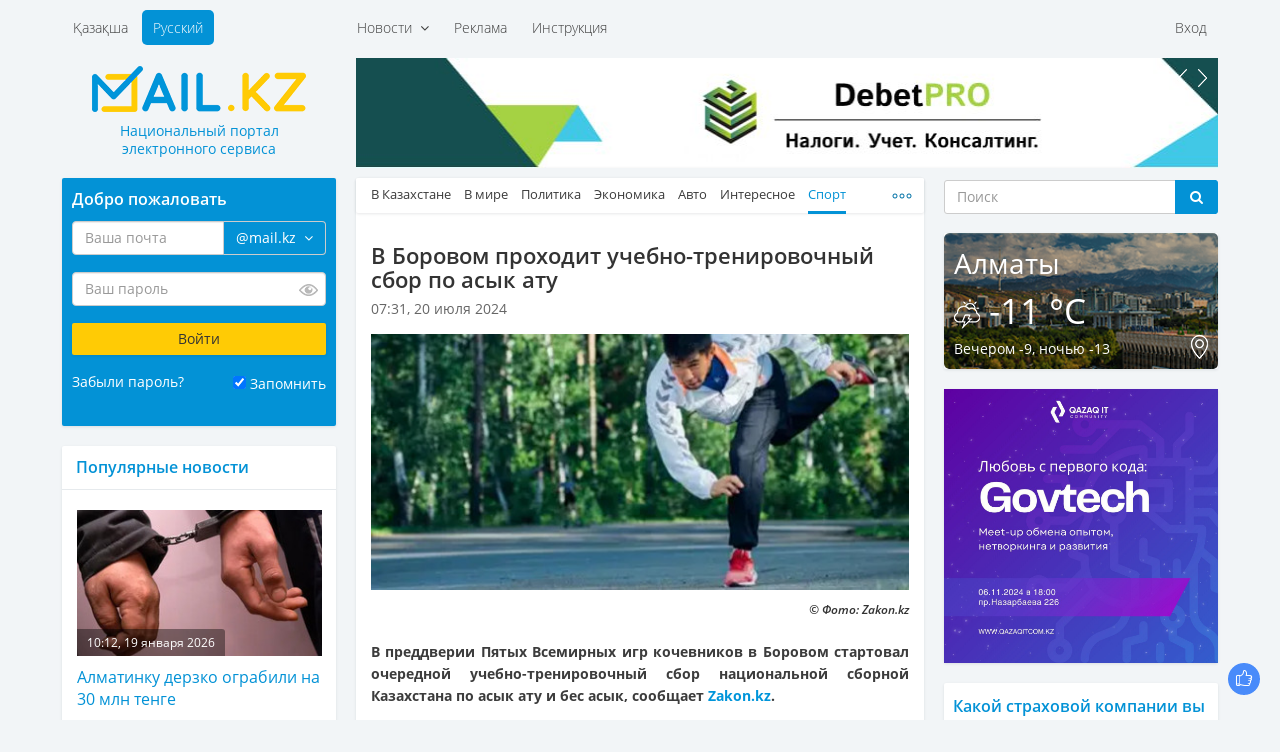

--- FILE ---
content_type: text/html; charset=UTF-8
request_url: https://mail.kz/ru/news/sport/v-borovom-prohodit-uchebno-trenirovochnyi-sbor-po-asyk-atu
body_size: 13397
content:
<!doctype html>
<html>
<head>
	<meta charset="utf-8" />
	<meta http-equiv="X-UA-Compatible" content="IE=edge" />
	<meta name="viewport" content="width=device-width, initial-scale=1" />
	<title>В Боровом проходит учебно-тренировочный сбор по асык ату</title>

	<link rel="SHORTCUT ICON" href="https://mail.kz/assets/frontend/img/favicon.png" />
	<link href="https://mail.kz/assets/frontend/img/apple-touch-icon.png" rel="apple-touch-icon">
	
	<!--<link href="https://static-mail.kz/css/videomail-kz.css" rel="stylesheet">-->

	<meta name="zen-verification" content="sHUhjQFY7z1vzHyae5x2ndWMSs3sFX0IyMO9oiFcanWBLJm3RJcupVGgGZwXdvL9" />
	<meta name="description" content="Mail.KZ — Казахстанский Национальный портал электронного сервиса, новости, события, общение, интересные факты" />
	<meta name="keywords" content="электронная почта, новости Казахстана, создать почту, завести почту, почтовый ящик, интересные события, политика, общение" />
	<meta name="revisit-after" content="1 days" />
	<meta name="robots" content="all" />
	<meta name="telegram:channel" content="@mailkz">
	<meta name="twitter:site" content="@MailtoKZ" />
	<meta name="google-site-verification" content="wCu37Sy02imOVKj42O1dPWLD7sfoHjR28y0TZ382JpI" />
	<meta name="cypr-verification" content="c2930fc08b3753368b7981a1bd3af614"/>
	<meta name="msvalidate.01" content="A8298046ED6C00074C67A5B7F6503F2D" />
	<!-- /OpenGraph -->
	<meta property="og:site_name" content="Mail.KZ">
	<meta property="og:url" content="https://mail.kz/ru/news/sport/v-borovom-prohodit-uchebno-trenirovochnyi-sbor-po-asyk-atu" />
	<meta property="og:type" content="website" />
	<meta property="og:title" content="В Боровом проходит учебно-тренировочный сбор по асык ату"/>
	<meta property="og:image:secure_url" content="https://mail.kz/upload/media/a3a3e04a8fd115eebe842f0d99f95004.jpg"/>
	<meta property="og:image" content="https://mail.kz/upload/media/a3a3e04a8fd115eebe842f0d99f95004.jpg"/>
	<meta property="og:image:width" content="537">
	<meta property="og:image:height" content="255">
	<meta property="og:description" content="В Боровом проходит учебно-тренировочный сбор по асык ату"/>
	<!-- /OpenGraph -->
	
	<meta name="news_keywords" content="В Боровом проходит учебно-тренировочный сбор по асык ату"/>
	<meta name="twitter:title" content="В Боровом проходит учебно-тренировочный сбор по асык ату"/>
	<meta property="vk:title" content="В Боровом проходит учебно-тренировочный сбор по асык ату"/>

	<script type="application/ld+json">
	{
	  "@context": "http://schema.org",
	  "@type": "Organization",
	  "name": "Mail.kz",
	  "alternateName": "Национальный портал электронного сервиса Mail.KZ",
	  "url": "https://www.mail.kz/",
	  "telephone": "+7 727 317-84-24",
	  "email": "press@corp.mail.kz",
	  "address": [{
		  "@type": "PostalAddress",
		  "streetAddress": "Коперника, 124 Литер В, 206",
		  "postalCode": "050007",
		  "addressLocality": "Алматы"
	  }],
	  "logo": [{
		  "@type": "ImageObject",
		  "url": "https://mail.kz/schema_logo_mailkz.png",
		  "width": "300",
		  "height": "300"
	  }],
	  "contactPoint": [{
	    "@type": "ContactPoint",
	    "telephone": "+7 727 317-84-24",
	    "email": "support@mail.kz",
	    "contactType": "Customer Support"
	  }],
	  "sameAs" : [
		"https://vk.com/id377399342",
		"https://www.facebook.com/mymail.kz",
		"https://twitter.com/MailtoKZ"
		]
	}
	</script>

   	<link media="all" type="text/css" rel="stylesheet" href="https://mail.kz/assets/frontend/css/fonts.css?v1.2">

	<link media="all" type="text/css" rel="stylesheet" href="https://mail.kz/assets/frontend/lib/bootstrap/css/bootstrap.min.css?v1.0">

	<link media="all" type="text/css" rel="stylesheet" href="https://mail.kz/assets/frontend/css/common.css?v2.14">

	<link media="all" type="text/css" rel="stylesheet" href="https://mail.kz/assets/frontend/css/main.css?v37">

	<link media="all" type="text/css" rel="stylesheet" href="https://mail.kz/assets/frontend/css/responsive.css?v2.10">

	<link media="all" type="text/css" rel="stylesheet" href="https://mail.kz/assets/frontend/css/sprites.css?v3.1">



	

	<script type="text/javascript">
		var baseUrl = 'https://mail.kz/ru/';
	</script>
	
	</head>
<body>

	<header id="header">
		<div class="container">
			<div class="supertop">
	<div class="row">
		<div class="col-sm-12">
			<div class="row">
				<div class="col-md-3"></div>
				<div class="col-md-9">
					<div class="supertop-menu supertop-menu-list">
						<ul>
							<li class="">
				<a href="#" class="dropdown-toggle" data-toggle="dropdown">
			Новости &nbsp;<i class="fa fa-angle-down" aria-hidden="true"></i>
		</a>
		<div class="dropdown-menu" role="menu" aria-labelledby="btnGroupDrop1">
			<div class="tbl">
				<div class="tbl-row">
											<div class="tbl-cell dropdown-menu-item"><a href="/ru/news/kz-news">В Казахстане</a></div>
																	<div class="tbl-cell dropdown-menu-item"><a href="/ru/news/world-news">В мире</a></div>
																	<div class="tbl-cell dropdown-menu-item"><a href="/ru/news/politics">Политика</a></div>
																	<div class="tbl-cell dropdown-menu-item"><a href="/ru/news/economic">Экономика</a></div>
													</div><div class="tbl-row">
																	<div class="tbl-cell dropdown-menu-item"><a href="/ru/news/auto">Авто</a></div>
																	<div class="tbl-cell dropdown-menu-item"><a href="/ru/news/interesting">Интересное</a></div>
																	<div class="tbl-cell dropdown-menu-item"><a href="/ru/news/sport">Спорт</a></div>
																	<div class="tbl-cell dropdown-menu-item"><a href="/ru/news/astrology">Астрология</a></div>
													</div><div class="tbl-row">
																	<div class="tbl-cell dropdown-menu-item"><a href="/ru/news/cookery">Просто и вкусно</a></div>
																	<div class="tbl-cell dropdown-menu-item"><a href="/ru/news/show-business">Шоу-бизнес</a></div>
																	<div class="tbl-cell dropdown-menu-item"><a href="/ru/news/lifehack">ЛайфХак</a></div>
																	<div class="tbl-cell dropdown-menu-item"><a href="/ru/news/mailkz-news">Новости Mail.KZ</a></div>
													</div><div class="tbl-row">
															</div>
			</div>
		</div>
	</li>
<li class="">
				<a href="https://mediaplus.kz/ru/artsport/mail/">Реклама</a>
    </li>
<li class="">
				<a href="https://mail.kz/ru/instruction">Инструкция</a>
    </li>

						</ul>
					</div>
					<div class="supertop-menu supertop-footer-menu-list"></div>
					<div class="supertop-menu supertop-menu-user pull-sm-right">
													<ul>
								<li><a href="#" data-toggle="modal" data-target="#authModal">Вход</a></li>
								<!--<li><a href="https://mail.kz/ru/signup" data-toggle="modal" data-remote="false" data-target="#regModal">Регистрация</a></li>-->
							</ul>
											</div>
				</div>
				<div class="clearfix"></div>
			</div>
		</div><!-- .col-* -->
	</div><!-- .row -->
</div><!-- .supertop -->
			<div class="header">

				<div class="supertop-menu lang-menu" style="margin-left: 0">
					<ul style="margin-left: 0">
						<li ><a href="https://mail.kz/kz/news/sport/v-borovom-prohodit-uchebno-trenirovochnyi-sbor-po-asyk-atu">Қазақша</a></li>
						<li class="active"><a href="https://mail.kz/ru/news/sport/v-borovom-prohodit-uchebno-trenirovochnyi-sbor-po-asyk-atu">Русский</a></li>
					</ul>
					<!-- <a href="tel: +7 (727) 327-31-51" class="top-phone">+7 (727) 327-31-51</a> -->
				</div>
				<div class="row">
					<div class="col-md-3">
						<div class="row">
							<div class="logo">
								<a href="https://mail.kz/ru">
									<img src="https://mail.kz/assets/frontend/img/logo.png?1" alt="Mail.KZ">
									<p class="slogan"><span>Национальный портал</span> <span>электронного сервиса</span></p>
								</a>
							</div>
							<div class="menu_button">
								<span class="burger-line bread top"></span>
								<span class="burger-line meat"></span>
								<span class="burger-line bread bottom"></span>
							</div>
						</div>
					</div>
					<div class="col-md-9 hidden-xs hidden-sm top-awidget">
						<div class="a6 max-width-865" style="padding-bottom: 10px;"><!-- max-width-865 - класс не только для рекламы. Не блочить  -->
	<div class="a-slider">
		<div class="owl-carousel slider" data-playtimeout="10000">
							<div class="slider-item">
					<a href="https://mail.kz/ru/mlinknow?url=https%3A%2F%2Fdebetpro.kz%2F%3Futm_source%3DMail.KZ%26utm_campaign%3DMail.KZ" rel="nofollow" target="_blank"><img src="https://mail.kz/debetpro_865x110.jpg?v=1"></a>
				</div>
							<div class="slider-item">
					<a href="https://mail.kz/ru/mlinknow?url=https%3A%2F%2Fartsport.kz" rel="nofollow" target="_blank"><img src="https://mail.kz/assets/frontend/img/artsport.jpg?v=3"></a>
				</div>
							<div class="slider-item">
					<a href="https://mail.kz/ru/mlinknow?url=https%3A%2F%2Ft.me%2Fmailkz" rel="nofollow" target="_blank"><img src="https://mail.kz/assets/frontend/img/mailkz/banner_telegram.jpg?v=16"></a>
				</div>
					</div>
	</div>
</div>
					</div><!-- .col-* -->
				</div><!-- .row -->
			</div><!-- .header -->
		</div><!-- .container -->
	</header>
	<section class="main">
			
	<div class="container wrapper">
		<div class="row innerWrapper">
			<div class="col-md-6 col-md-push-3 content sticky-column">
				<div class="block">
					<div class="block-news">
						<div class="news-menu">
							<div class="news-tbl">
								<ul class="news-tabs responsive-tabs url-tabs">
																														<li >
												<a href="/ru/news/kz-news">В Казахстане</a>
											</li>
																																								<li >
												<a href="/ru/news/world-news">В мире</a>
											</li>
																																								<li >
												<a href="/ru/news/politics">Политика</a>
											</li>
																																								<li >
												<a href="/ru/news/economic">Экономика</a>
											</li>
																																								<li >
												<a href="/ru/news/auto">Авто</a>
											</li>
																																								<li >
												<a href="/ru/news/interesting">Интересное</a>
											</li>
																																								<li class="active">
												<a href="/ru/news/sport">Спорт</a>
											</li>
																																								<li >
												<a href="/ru/news/astrology">Астрология</a>
											</li>
																																								<li >
												<a href="/ru/news/cookery">Просто и вкусно</a>
											</li>
																																								<li >
												<a href="/ru/news/show-business">Шоу-бизнес</a>
											</li>
																																								<li >
												<a href="/ru/news/lifehack">ЛайфХак</a>
											</li>
																																								<li >
												<a href="/ru/news/mailkz-news">Mail.KZ</a>
											</li>
																											</ul>
							</div>
						</div>
					</div>
					<div class="content-block active-content">
						<h1>
							В Боровом проходит учебно-тренировочный сбор по асык ату
													</h1>
						<div class="row page-date">
							<div class="col-xs-8">07:31, 20 июля 2024</div>
							<div class="col-xs-4" align="right">
							    							</div>
						</div>
													<div class="fotorama" data-width="100%">
																	<img src="https://mail.kz/images/a3a3e04a8fd115eebe842f0d99f95004-slider.jpg" width="544" height="259" alt="">
															</div>
												<p><h6>&copy; Фото: Zakon.kz</h6>

<div class="full_text" id="initial_news_story">
<p><strong>В преддверии Пятых Всемирных игр кочевников в Боровом стартовал очередной учебно-тренировочный сбор национальной сборной Казахстана по асык ату и бес асык, сообщает <a href="https://www.zakon.kz?utm_source=Mail.KZ&amp;utm_campaign=Mail.KZ" target="_blank">Zakon.kz</a>. </strong></p>

<p>Учебно-тренировочный сбор, который продлится до 25 июля, проходит на базе республиканского Центра олимпийской подготовки по зимним видам спорта в Щучинске.</p>

<blockquote>&quot;На учебно-тренировочный сбор собрались члены национальной сборной из Астаны, Шымкента, Акмолинской, Актюбинской, Павлодарской, Туркестанской областей. Здесь созданы все условия для тренировок спортсменов и подготовки к 5-м Всемирным играм кочевников. Мы приложим все усилия, чтобы достойно выступить и победить в этом соревновании&quot;<span>главный тренер национальной сборной Казахстана по асык ату Жомарт Сабыржанулы.</span></blockquote>



<p>Это четвертый учебно-тренировочный сбор по асык ату с начала года. Последний сбор планируется провести в Астане перед Пятыми Всемирными играми кочевников.</p>

<p>Напомним, что республиканская федерация асық ату входит в состав Ассоциации национальных видов спорта РК. Кроме того, в состав Ассоциации входят федерации байге, көкпар, аударыспақ, садақ ату, жамбы ату, теңге ілу, құсбегілік, тоғызқұмалақ, JORYQ и др. Возглавляет Ассоциацию национальных видов спорта РК известный предприниматель, меценат, председатель попечительского совета Общественного фонда &quot;Altyn Qyran Foundation&quot; Исламбек Салжанов.</p>



<p>&nbsp;</p>
</div>
</p>
													<p>Источник: <a href="https://www.zakon.kz/obshestvo/6442193-v-borovom-prokhodit-uchebnotrenirovochnyy-sbor-po-asyk-atu.html?utm_source=Mail.KZ&utm_campaign=Mail.KZ" target="_blank">zakon.kz</a></p>
						
						<!--<hr size="1" width="100%">-->

						<hr>
<a href="https://t.me/mailkz" target="_blank" style="color: #FFFFFF !important; text-decoration: none !important;">
<div class="anons" style="padding-top: 10px; padding-bottom: 0px; margin-left: 0px; margin-right: 0px; background-color: #0392d6;">
    <p style="font-size: 14px !important; color: #FFFFFF !important;">Подписывайтесь на наш Telegram-канал. Будьте в курсе всех событий!<br>Мы работаем для Вас!</p>
</div>
</a>
						<!-- NOCACHE alsoNewsWidget --><div class="also-news">
	<h3 style="color: #0392D6;">Читайте также:</h3>
	<div class="news-list">
		<ul>
							<li>
					<a class="active" href="/ru/news/sport/kazahstanskaya-chetverka-tennisistov-pokinula-parnyi-razryad-ausopen-" title="Казахстанская четверка теннисистов покинула парный разряд AusOpen-2026">
						<span class="date">10:01, 20 января 2026</span>
						<p>Казахстанская четверка теннисистов покинула парный разряд AusOpen-2026</p>
					</a>
				</li>
							<li>
					<a class="active" href="/ru/news/sport/kazahstanskie-yunoshi-sygrayut-v-hokkei-s-rossiiskimi-i-belorusskimi-sportsmenkami" title="Казахстанские юноши сыграют в хоккей с российскими и белорусскими спортсменками">
						<span class="date">08:55, 20 января 2026</span>
						<p>Казахстанские юноши сыграют в хоккей с российскими и белорусскими спортсменками</p>
					</a>
				</li>
							<li>
					<a class="active" href="/ru/news/sport/v-velikobritanii-prognoziruyut-pobedu-rybakinoi-v-uimbldone-goda" title="В Великобритании прогнозируют победу Рыбакиной в &laquo;Уимблдоне&raquo; 2026 года">
						<span class="date">07:18, 20 января 2026</span>
						<p>В Великобритании прогнозируют победу Рыбакиной в &laquo;Уимблдоне&raquo; 2026 года</p>
					</a>
				</li>
							<li>
					<a class="active" href="/ru/news/sport/doping-test-alimhanuly-poyavilis-novye-podrobnosti-razbiratelstva" title="Допинг-тест Алимханулы: появились новые подробности разбирательства">
						<span class="date">04:30, 20 января 2026</span>
						<p>Допинг-тест Алимханулы: появились новые подробности разбирательства</p>
					</a>
				</li>
							<li>
					<a class="active" href="/ru/news/sport/glavnyi-trener-kairata-vyskazalsya-o-gotovnosti-k-igre-s-bryugge" title="Главный тренер &laquo;Кайрата&raquo; высказался о готовности к игре с &laquo;Брюгге&raquo;">
						<span class="date">02:59, 20 января 2026</span>
						<p>Главный тренер &laquo;Кайрата&raquo; высказался о готовности к игре с &laquo;Брюгге&raquo;</p>
					</a>
				</li>
					</ul>
	</div>
</div>
					</div>
				</div>
				<div class="block">
					<div class="block p991">
	<div class="a6 max-width-568"><!-- max-width-568 - класс не только для рекламы. Не блочить  -->
		<div class="a-slider a-shop-slider">
			<div class="owl-carousel slider" data-playtimeout="12000">
									<div class="slider-item">
						<a target="_blank" href="https://mail.kz/ru/mlinknow?url=https%3A%2F%2Fmediaplus.kz"><img src="https://mail.kz/assets/frontend/img/t6/mediaplus_568x127.jpg"></a>
					</div>
							</div>
		</div>
	</div>
</div>
				</div>
				<div class="block comments-block">
									</div>
			</div><!-- col-md-6 -->
			<div class="col-md-3 col-md-pull-6 left-sidebar sticky-column">
				<div class="page-auth-block hidden-sm hidden-xs">
	<div class="block auth-block">
		<form method="POST" action="https://mail.kz/ru/signin" accept-charset="UTF-8" class="login-form"><input name="_token" type="hidden" value="vwCV2qOdh4T6ux2L1pUzFS978jvgRo5qFvnT9M5Z">
			<input type="hidden" name="username" />
			<input type="hidden" name="loginOp" value="login" />
			<h3>Добро пожаловать</h3>
			<div class="field field-email">
				<div class="input-group field-email-input-group">
	                <input class="form-control input-email" placeholder="Ваша почта" id="input-email" name="email" type="text" value="">
					<input type="hidden" name="domain" value="@mail.kz" />
					<span class="input-group-addon no-bg">
						<a href="#" class="dropdown-toggle" data-toggle="dropdown">
							<span class="current-domain">@mail.kz</span> &nbsp;<i class="fa fa-angle-down" aria-hidden="true"></i>
						</a>
						<ul class="dropdown-menu pull-right choose-domain" role="menu" aria-labelledby="btnGroupDrop1">
							<li class="acitve"><a href="#" data-val="@mail.kz">@mail.kz</a></li>
							<li class="acitve"><a href="#" data-val="@edu.kz">@edu.kz</a></li>
							<li class="acitve"><a href="#" data-val="@el.kz">@el.kz</a></li>
							<li class="acitve"><a href="#" data-val="@mailto.kz">@mailto.kz</a></li>
							<li class="acitve"><a href="#" data-val="@hotmail.kz">@hotmail.kz</a></li>
							<li class="acitve"><a href="#" data-val="@mbx.kz">@mbx.kz</a></li>
							<li class="acitve"><a href="#" data-val="@edu.mail.kz">@edu.mail.kz</a></li>
							<li class="acitve"><a href="#" data-val="@med.mail.kz">@med.mail.kz</a></li>
							<li class="acitve"><a href="#" data-val="@gov.mail.kz">@gov.mail.kz</a></li>
						</ul>
					</span>
				</div>
				<span class="help-block"></span>
			</div>
			<div class="field field-password">
				<div class="password-input">
	                <input class="form-control" placeholder="Ваш пароль" name="password" type="password" value="">
					<span class="password-input-eye"></span>
				</div>
				<span class="help-block"></span>
			</div>
			<div class="field">
				<input type="submit" class="btn btn-yellow" data-val="Войти" value="Войти" />
			</div>
			<div class="field field-zrememberme">
				<div class="left">
					<a href="#" data-toggle="modal" data-target="#forgotModal">Забыли пароль?</a>
				</div>
				<div class="right">
					<input type="checkbox" name="zrememberme" checked value="1" id="remember-input" /> <label for="remember-input">Запомнить</label>
				</div>
				<div class="clearfix"></div>
			</div>
			<!--<a href="https://mail.kz/ru/signup" class="btn btn-blue">Завести новую почту</a>-->
		</form>
	</div><!-- .auth-block -->
</div>
				<div class="block">
	<div class="news-right last">
		<h3>Популярные новости</h3>
	</div>
	<div class="news-list bordered news-list-with-images listn">
		<ul>
							<li>
					<a class="active" href="/ru/news/kz-news/almatinku-derzko-ograbili-na-mln-tenge" title="Алматинку дерзко ограбили на 30 млн тенге">
						<div class="img-with-time">
							<img src="https://mail.kz/images/770e72c8e6bf9f8430ddc8677a343ab3-260x155.jpg" width="260" height="155" alt="">
							<div class="time-in-img">10:12, 19 января 2026</div>
						</div>
						Алматинку дерзко ограбили на 30 млн тенге
					</a>
					<p title=""></p>
				</li>
							<li>
					<a class="active" href="/ru/news/kz-news/donald-tramp-priglasil-kasym-zhomarta-tokaeva-i-kazahstan-v-sovet-mira" title="Дональд Трамп пригласил Касым-Жомарта Токаева и Казахстан в Совет мира">
						<div class="img-with-time">
							<img src="https://mail.kz/images/388f18606de25679d5eb75ef4697e6e6-260x155.jpg" width="260" height="155" alt="">
							<div class="time-in-img">11:41, 19 января 2026</div>
						</div>
						Дональд Трамп пригласил Касым-Жомарта Токаева и Казахстан в Совет мира
					</a>
					<p title=""></p>
				</li>
							<li>
					<a class="active" href="/ru/news/economic/chto-proishodit-s-kursom-dollara-v-kazahstane-analiz-ekonomistov" title="Что происходит с курсом доллара в Казахстане &ndash; анализ экономистов">
						<div class="img-with-time">
							<img src="https://mail.kz/images/2176979c6de6b0e3fd09c5afd39f3ad9-260x155.jpg" width="260" height="155" alt="">
							<div class="time-in-img">11:53, 19 января 2026</div>
						</div>
						Что происходит с курсом доллара в Казахстане &ndash; анализ экономистов
					</a>
					<p title=""></p>
				</li>
							<li>
					<a class="active" href="/ru/news/kz-news/almaty-vnov-nakroet-snegopad-astanu-silnye-morozy-a-shymkent-dozhdi-i-teplo-prognoz-na-yanvarya" title="Алматы вновь накроет снегопад, Астану &ndash; сильные морозы, а Шымкент &ndash; дожди и тепло: прогноз на 20-22 января">
						<div class="img-with-time">
							<img src="https://mail.kz/images/9af5ce7760b407d7f0549d37875f7e76-260x155.jpg" width="260" height="155" alt="">
							<div class="time-in-img">14:51, 19 января 2026</div>
						</div>
						Алматы вновь накроет снегопад, Астану &ndash; сильные морозы, а Шымкент &ndash; дожди и тепло: прогноз на 20-22 января
					</a>
					<p title=""></p>
				</li>
							<li>
					<a class="active" href="/ru/news/kz-news/kogda-priroda-silnee-ii-chto-na-samom-dele-proizoshlo-na-reke-esentai-v-almaty" title="Когда природа сильнее ИИ: что на самом деле произошло на реке Есентай в Алматы">
						<div class="img-with-time">
							<img src="https://mail.kz/images/05ad2e4151ef672ab9d13eb117bc7500-260x155.jpg" width="260" height="155" alt="">
							<div class="time-in-img">10:25, 19 января 2026</div>
						</div>
						Когда природа сильнее ИИ: что на самом деле произошло на реке Есентай в Алматы
					</a>
					<p title=""></p>
				</li>
							<li>
					<a class="active" href="/ru/news/interesting/zagadochnaya-iatlas-snova-nastorozhila-uchenyh" title="Загадочная 3I/ATLAS снова насторожила ученых">
						<div class="img-with-time">
							<img src="https://mail.kz/images/6c4126256fce9a5290296d59a46c0911-260x155.jpg" width="260" height="155" alt="">
							<div class="time-in-img">13:13, 19 января 2026</div>
						</div>
						Загадочная 3I/ATLAS снова насторожила ученых
					</a>
					<p title=""></p>
				</li>
							<li>
					<a class="active" href="/ru/news/kz-news/neizvestnye-ugrozhayut-massovymi-ubiistvami-v-shkolah-vazhnaya-detal-v-tekste-feikovogo-soobshcheniya" title="Неизвестные угрожают массовыми убийствами в школах: важная деталь в тексте фейкового сообщения">
						<div class="img-with-time">
							<img src="https://mail.kz/images/d9d8d76a83c9f20986d1404dc7d1f046-260x155.jpg" width="260" height="155" alt="">
							<div class="time-in-img">16:27, 19 января 2026</div>
						</div>
						Неизвестные угрожают массовыми убийствами в школах: важная деталь в тексте фейкового сообщения
					</a>
					<p title=""></p>
				</li>
							<li>
					<a class="active" href="/ru/news/sport/naparnik-ronaldu-priznan-samym-cennym-igrokom-kubka-afriki-po-futbolu" title="Напарник Роналду признан самым ценным игроком Кубка Африки по футболу">
						<div class="img-with-time">
							<img src="https://mail.kz/images/abb52db01369232143e81953401a6007-260x155.jpg" width="260" height="155" alt="">
							<div class="time-in-img">12:58, 19 января 2026</div>
						</div>
						Напарник Роналду признан самым ценным игроком Кубка Африки по футболу
					</a>
					<p title=""></p>
				</li>
							<li>
					<a class="active" href="/ru/news/interesting/v-kakom-sluchae-spyashchuyu-koshku-ni-v-koem-sluchae-nelzya-budit" title="В каком случае спящую кошку ни в коем случае нельзя будить">
						<div class="img-with-time">
							<img src="https://mail.kz/images/f0e9d720b4c323c246197fbeba8818c7-260x155.jpg" width="260" height="155" alt="">
							<div class="time-in-img">12:00, 19 января 2026</div>
						</div>
						В каком случае спящую кошку ни в коем случае нельзя будить
					</a>
					<p title=""></p>
				</li>
							<li>
					<a class="active" href="/ru/news/world-news/sputniki-pod-ugrozoi-u-zemli-nachalas-moshchnaya-radiacionnaya-burya-kotoroi-ne-bylo-let" title="Спутники под угрозой: у Земли началась мощная радиационная буря, которой не было 20 лет">
						<div class="img-with-time">
							<img src="https://mail.kz/images/84e4a0e1e3ebaf7ebe02b35c703ede1c-260x155.jpg" width="260" height="155" alt="">
							<div class="time-in-img">00:03, 20 января 2026</div>
						</div>
						Спутники под угрозой: у Земли началась мощная радиационная буря, которой не было 20 лет
					</a>
					<p title=""></p>
				</li>
							<li>
					<a class="active" href="/ru/news/world-news/pogibli-chelovek-raneny-chto-izvestno-o-krupneishei-zhd-katastrofe-za-let-v-ispanii" title="Погибли 39 человек, 140 ранены: что известно о крупнейшей ж/д катастрофе за 13 лет в Испании">
						<div class="img-with-time">
							<img src="https://mail.kz/images/87f5c341784f0b3cc6d95664c33840bd-260x155.jpg" width="260" height="155" alt="">
							<div class="time-in-img">19:33, 19 января 2026</div>
						</div>
						Погибли 39 человек, 140 ранены: что известно о крупнейшей ж/д катастрофе за 13 лет в Испании
					</a>
					<p title=""></p>
				</li>
							<li>
					<a class="active" href="/ru/news/kz-news/poluchenie-grazhdanstva-rk-utverzhdeny-pravila-testirovaniya-na-znanie-kazahskogo-yazyka-i-istorii-kazahstana" title="Получение гражданства РК: утверждены правила тестирования на знание казахского языка и истории Казахстана">
						<div class="img-with-time">
							<img src="https://mail.kz/images/d0c6317bc619538a11533de09921831f-260x155.jpg" width="260" height="155" alt="">
							<div class="time-in-img">11:09, 19 января 2026</div>
						</div>
						Получение гражданства РК: утверждены правила тестирования на знание казахского языка и истории Казахстана
					</a>
					<p title=""></p>
				</li>
							<li>
					<a class="active" href="/ru/news/show-business/prosto-unikalna-dimash-kudaibergen-ustroil-syurpriz-svoim-fanatam-v-kitae" title="&laquo;Просто уникальна!&raquo;: Димаш Кудайберген устроил сюрприз своим фанатам в Китае">
						<div class="img-with-time">
							<img src="https://mail.kz/images/aa8620c730a2e992994fb3c58e58c5a9-260x155.jpg" width="260" height="155" alt="">
							<div class="time-in-img">12:54, 19 января 2026</div>
						</div>
						&laquo;Просто уникальна!&raquo;: Димаш Кудайберген устроил сюрприз своим фанатам в Китае
					</a>
					<p title=""></p>
				</li>
							<li>
					<a class="active" href="/ru/news/economic/tenge-ukrepilsya-na-torgah-yanvarya-po-otnosheniyu-ko-vsem-osnovnym-valyutam" title="Тенге укрепился на торгах 19 января по отношению ко всем основным валютам">
						<div class="img-with-time">
							<img src="https://mail.kz/images/ff5983dd08f655e37055b48667294106-260x155.jpg" width="260" height="155" alt="">
							<div class="time-in-img">15:39, 19 января 2026</div>
						</div>
						Тенге укрепился на торгах 19 января по отношению ко всем основным валютам
					</a>
					<p title=""></p>
				</li>
							<li>
					<a class="active" href="/ru/news/economic/kursy-valyut-v-obmennikah-astany-i-almaty-na-yanvarya-26" title="Курсы валют в обменниках Астаны и Алматы на 19 января">
						<div class="img-with-time">
							<img src="https://mail.kz/images/53350cd605ae8479e79e5d30a8284097-260x155.jpg" width="260" height="155" alt="">
							<div class="time-in-img">11:20, 19 января 2026</div>
						</div>
						Курсы валют в обменниках Астаны и Алматы на 19 января
					</a>
					<p title=""></p>
				</li>
					</ul>
	</div>
</div>
				<div class="block p991">
	<div class="a6 max-width-275"><!-- .max-width-568 не только для рекламы. Не блочить  -->
		<div class="a-slider">
			<div class="owl-carousel slider" data-playtimeout="8000">
									<div class="slider-item">
						<a target="_blank" href="https://mail.kz/ru/mlinknow?url=https%3A%2F%2Fmy.edu.kz%2Fru%2Fservices%2Fweb-templates"><img src="https://mail.kz/assets/frontend/img/t6/edukz.png"></a>
					</div>
							</div>
		</div>
	</div>
</div>
			</div><!-- .content -->
			<div class="col-md-3 sidebar-right sticky-column">
				<div class="right-sidebar">
					<div class="hidden-sm hidden-xs">
	<form action="https://mail.kz/ru/search" class="search-form-widget" method="get">
		<!-- <h3>Поиск</h3> -->
		<div class="input-group">
			<input type="text" class="form-control" placeholder="Поиск" name="q" />
			<span class="input-group-btn">
				<button class="btn btn-default btn-dark-blue" type="submit"><i class="fa fa-search" aria-hidden="true"></i></button>
			</span>
		</div><!-- /input-group -->
	</form>
</div>
					<div class="block p991">
	<div class="info-block weather-block" style="background-image: url(https://mail.kz/assets/frontend/img/tmp/weather-bg.png)">
		<div class="left"><h3>Алматы</h3></div>
		<div class="right"><div id="time"></div></div>
		<div class="clearfix"></div>
		<h2>
			<img src="https://mail.kz/assets/frontend/img/icons/weather/storm.png">
			-11 °C
		</h2>
		<div class="info-block-footer">
			<div class="left">Вечером -9,  ночью -13</div>
			<div class="right"><a href="#"><img src="https://mail.kz/assets/frontend/img/icons/map-point.png" alt="Сменить город"></a></div>
			<div class="clearfix"></div>
		</div>
	</div><!-- .weather-block -->
</div>
					<div class="block" align="center">
<a href="https://api.artsport.kz/click.php?id=10" target="_blank"><img src="/assets/frontend/img/govtech.jpg?v=1" width="275" height="275" title="Qazaq IT Community" alt="Qazaq IT Community" border="0"></a>
</div>

					

					<div class="block data-block active-content poll-block poll-answers">
	<form action="https://mail.kz/ru/poll/answer" method="post" class="active-poll">
		<input type="hidden" name="question"  value="20" />
		<h3>Какой страховой компании вы доверяете?</h3>
					<p>&nbsp;&nbsp;
				<input checked type="radio" name="answer" data-count="1114" value="160" id="poll-answer-160" />
				<label for="poll-answer-160">Халык</label>
			</p>
					<p>&nbsp;&nbsp;
				<input  type="radio" name="answer" data-count="561" value="161" id="poll-answer-161" />
				<label for="poll-answer-161">Номад Иншуранс</label>
			</p>
					<p>&nbsp;&nbsp;
				<input  type="radio" name="answer" data-count="343" value="162" id="poll-answer-162" />
				<label for="poll-answer-162">Лондон-Алматы</label>
			</p>
					<p>&nbsp;&nbsp;
				<input  type="radio" name="answer" data-count="27" value="163" id="poll-answer-163" />
				<label for="poll-answer-163">J&yacute;san Garant</label>
			</p>
					<p>&nbsp;&nbsp;
				<input  type="radio" name="answer" data-count="37" value="165" id="poll-answer-165" />
				<label for="poll-answer-165">Cентрас Иншуранс</label>
			</p>
					<p>&nbsp;&nbsp;
				<input  type="radio" name="answer" data-count="41" value="166" id="poll-answer-166" />
				<label for="poll-answer-166">Kaspi Страхование</label>
			</p>
					<p>&nbsp;&nbsp;
				<input  type="radio" name="answer" data-count="91" value="167" id="poll-answer-167" />
				<label for="poll-answer-167">Евразия</label>
			</p>
					<p>&nbsp;&nbsp;
				<input  type="radio" name="answer" data-count="12" value="168" id="poll-answer-168" />
				<label for="poll-answer-168">Интертич</label>
			</p>
					<p>&nbsp;&nbsp;
				<input  type="radio" name="answer" data-count="31" value="170" id="poll-answer-170" />
				<label for="poll-answer-170">Казахмыс</label>
			</p>
					<p>&nbsp;&nbsp;
				<input  type="radio" name="answer" data-count="88" value="173" id="poll-answer-173" />
				<label for="poll-answer-173">Freedom Finance Insurance</label>
			</p>
					<p>&nbsp;&nbsp;
				<input  type="radio" name="answer" data-count="41" value="175" id="poll-answer-175" />
				<label for="poll-answer-175">НСК</label>
			</p>
					<p>&nbsp;&nbsp;
				<input  type="radio" name="answer" data-count="217" value="176" id="poll-answer-176" />
				<label for="poll-answer-176">Коммеск-Өмiр</label>
			</p>
				<br />
		<input type="submit" value="Ответить" class="btn btn-dark-blue" />
	</form>
</div>
					<div class="block">
	<div class="data-block currency-block">
		<h3>Курсы валют</h3>
		<div class="currency-list">
			<div class="row">
				<div class="col-xs-6">
											<div class="list-item">
							<b>USD</b> 509.63 <span class="minus">-2.53</span>
						</div>
																	<div class="list-item">
							<b>EUR</b> 592.34 <span class="minus">-2.38</span>
						</div>
																	<div class="list-item">
							<b>CNY</b> 73.19 <span class="minus">-0.30</span>
						</div>
													</div>
							<div class="col-xs-6">
																	<div class="list-item">
							<b>KGS</b> 5.83 <span class="minus">-0.03</span>
						</div>
																	<div class="list-item">
							<b>RUB</b> 6.54 <span class="minus">-0.03</span>
						</div>
																	<div class="list-item">
							<b>GBP</b> 683.36 <span class="minus">-3.14</span>
						</div>
													</div>
							<div class="col-xs-6">
															</div>
			</div>
		</div>
	</div><!-- .currency-block -->
</div>
					
																														
				</div><!-- .right-sidebar -->
			</div><!-- .col-*, sidebar-right -->
		</div><!-- .row -->
	</div><!-- .container -->
	</section>
	<div class="modal fade" id="gl-modal" tabindex="-1" role="dialog" aria-labelledby="gl-title" aria-hidden="true">
	<div class="modal-dialog">
		<div class="modal-content">
			<div class="modal-header">
				<button type="button" class="close" data-dismiss="modal" aria-hidden="true">&times;</button>
				<h4 class="modal-title" id="gl-title">Регистрация</h4>
			</div>
			<div class="modal-body">
				<div id="gl-cont"></div>
			</div>
		</div>
	</div>
</div>
	<div class="modal fade" id="feedbackModal" tabindex="-1" role="dialog" aria-labelledby="feedbackModal" aria-hidden="true">
	<div class="modal-dialog">
		<div class="modal-content">
			<form action="https://mail.kz/ru/feedback" method="post" id="feedback-form" enctype="multipart/form-data">
				<input type="hidden" name="to" value="" />
				<div class="modal-header">
					<button type="button" class="close" data-dismiss="modal" aria-hidden="true">&times;</button>
					Напишите нам
				</div>
				<div class="modal-body">
					<div class="row form-group field-fio">
						<div class="col-sm-7">
							<input type="text" name="fio" placeholder="Ваше имя" class="form-control" />
							<span class="help-block"></span>
						</div>
					</div>
					<div class="row form-group field-email">
						<div class="col-sm-7">
							<input type="text" name="email" placeholder="Укажите Ваш действующий E-mail" class="form-control" />
							<span class="help-block"></span>
						</div>
					</div>
					<div class="form-group field-message" style="margin-bottom: 23px">
						<textarea name="message" class="form-control" rows="8" placeholder="Сообщение"></textarea>
						<span class="help-block"></span>
					</div>
					<div class="form-group field-g-recaptcha-response" style="margin-bottom: 23px">
		                <script src="https://www.google.com/recaptcha/api.js?hl=ru" async defer></script>
<div class="g-recaptcha" data-sitekey="6LfCRyMTAAAAANVpWhbZSFqR3NyskDLRBFGU4tQj"></div>
		                <span class="help-block">
		                    <span class="help-block"></span>
		                </span>
		            </div>
					<input type="submit" data-val="Отправить" value="Отправить" class="btn btn-dark-blue" />
				</div>
			</form>
		</div><!-- /.modal-content -->
	</div><!-- /.modal-dialog -->
</div><!-- /.modal -->

	<!--[if lt IE 9]>
		<script src="https://mail.kz/assets/frontend/lib/html5shiv/es5-shim.min.js?v1.0"></script>

		<script src="https://mail.kz/assets/frontend/lib/html5shiv/html5shiv.min.js?v1.0"></script>

		<script src="https://mail.kz/assets/frontend/lib/html5shiv/html5shiv-printshiv.min.js?v1.0"></script>

		<script src="https://mail.kz/assets/frontend/lib/respond/respond.min.js?v1.0"></script>

	<![endif]-->

	<script src="https://mail.kz/assets/frontend/lib/jquery/jquery-1.12.3.min.js?v1.0"></script>

	<script src="https://mail.kz/assets/frontend/lib/bootstrap/js/bootstrap.min.js?v1.0"></script>

	<link media="all" type="text/css" rel="stylesheet" href="https://mail.kz/assets/frontend/lib/font-awesome/css/font-awesome.min.css?v1.0">


	<!-- OWL Carousel -->
	<link media="all" type="text/css" rel="stylesheet" href="https://mail.kz/assets/frontend/lib/owl/assets/owl.carousel.min.css?v1.0">

	<script src="https://mail.kz/assets/frontend/lib/owl/owl.carousel.min.js?v1.0"></script>

	<!-- /OWL Carousel -->
	
	<!-- Sticky -->
	<script src="https://mail.kz/assets/frontend/lib/sticky/theia-sticky-sidebar.js?v1.0"></script>

	<!-- /Sticky -->
	
	<!-- Dynamic-tabs -->
	<script src="https://mail.kz/assets/frontend/lib/dynamic-tabs/bootstrap-dynamic-tabs.min.js?v=1.1"></script>

	<link media="all" type="text/css" rel="stylesheet" href="https://mail.kz/assets/frontend/lib/dynamic-tabs/bootstrap-dynamic-tabs.min.css?v1.0">

	<!-- /Dynamic-tabs -->
	
	<script>
	var translations = {
		passwordResetInstructions: 'Сообщение с инструкциями по восстановлению пароля, успешно отправлено на указанный дополнительный E-mail',
		feedbackSuccess: 'Сообщение успешно отправлено',
		pleaseWait: 'Пожалуйста подождите',
		pollSucces: 'Спасибо за Ваш ответ!',
		pollChooseAnswer: 'Пожалуйста, выберите вариант ответа',
	};
</script>
	<script src="https://mail.kz/assets/frontend/js/main.js?v1.8"></script>

	<script src="https://mail.kz/assets/frontend/js/common.js?v1.7"></script>

	<script src="https://mail.kz/assets/frontend/js/sliders.js?v1.0"></script>


	
			<div class="modal fade" id="forgotModal" tabindex="-1" role="dialog" aria-labelledby="authModalLabel" aria-hidden="true">
	<div class="modal-dialog">
		<div class="modal-content">
			<div class="modal-header">
				<button type="button" class="close" data-dismiss="modal" aria-hidden="true">&times;</button>
				Забыли пароль?
			</div>
			<form action="https://mail.kz/ru/forgot" id="form-forgot" method="post">
				<div class="modal-body">
					<div class="form-group field-email">
	<label for="input-forgot-email"><em>Введите e-mail</em></label>
	<input class="form-control" id="input-forgot-email" name="email" type="text" value="">
	<div class="help-block"></div>
</div>
<div class="form-group field-additional_email">
	<label for="input-forgot-additiona_email"><em>Введите дополнительный e-mail</em></label>
	<input class="form-control" id="input-forgot-additiona_email" name="additional_email" type="text" value="">
	<div class="help-block"></div>
</div>
				</div>
				<div class="modal-footer">
					<input type="submit" data-val="Отправить" value="Отправить" class="btn btn-blue" />
					<button type="button" class="btn btn-default" data-dismiss="modal">Закрыть</button>
				</div>
			</form>
		</div><!-- /.modal-content -->
	</div><!-- /.modal-dialog -->
</div><!-- /.modal -->
		<div class="modal fade" id="authModal" tabindex="-1" role="dialog" aria-labelledby="authModalLabel" aria-hidden="true">
	<div class="modal-dialog">
		<div class="modal-content">
			<div class="modal-header">
				<button type="button" class="close" data-dismiss="modal" aria-hidden="true">&times;</button>
				Вход
			</div>
			<div class="modal-body">
				<div class="">
	<div class="block auth-block">
		<form method="POST" action="https://mail.kz/ru/signin" accept-charset="UTF-8" class="login-form"><input name="_token" type="hidden" value="vwCV2qOdh4T6ux2L1pUzFS978jvgRo5qFvnT9M5Z">
			<input type="hidden" name="username" />
			<input type="hidden" name="loginOp" value="login" />
			<h3>Добро пожаловать</h3>
			<div class="field field-email">
				<div class="input-group field-email-input-group">
	                <input class="form-control input-email" placeholder="Ваша почта" id="input-email" name="email" type="text" value="">
					<input type="hidden" name="domain" value="@mail.kz" />
					<span class="input-group-addon no-bg">
						<a href="#" class="dropdown-toggle" data-toggle="dropdown">
							<span class="current-domain">@mail.kz</span> &nbsp;<i class="fa fa-angle-down" aria-hidden="true"></i>
						</a>
						<ul class="dropdown-menu pull-right choose-domain" role="menu" aria-labelledby="btnGroupDrop1">
							<li class="acitve"><a href="#" data-val="@mail.kz">@mail.kz</a></li>
							<li class="acitve"><a href="#" data-val="@edu.kz">@edu.kz</a></li>
							<li class="acitve"><a href="#" data-val="@el.kz">@el.kz</a></li>
							<li class="acitve"><a href="#" data-val="@mailto.kz">@mailto.kz</a></li>
							<li class="acitve"><a href="#" data-val="@hotmail.kz">@hotmail.kz</a></li>
							<li class="acitve"><a href="#" data-val="@mbx.kz">@mbx.kz</a></li>
							<li class="acitve"><a href="#" data-val="@edu.mail.kz">@edu.mail.kz</a></li>
							<li class="acitve"><a href="#" data-val="@med.mail.kz">@med.mail.kz</a></li>
							<li class="acitve"><a href="#" data-val="@gov.mail.kz">@gov.mail.kz</a></li>
						</ul>
					</span>
				</div>
				<span class="help-block"></span>
			</div>
			<div class="field field-password">
				<div class="password-input">
	                <input class="form-control" placeholder="Ваш пароль" name="password" type="password" value="">
					<span class="password-input-eye"></span>
				</div>
				<span class="help-block"></span>
			</div>
			<div class="field">
				<input type="submit" class="btn btn-yellow" data-val="Войти" value="Войти" />
			</div>
			<div class="field field-zrememberme">
				<div class="left">
					<a href="#" data-toggle="modal" data-target="#forgotModal">Забыли пароль?</a>
				</div>
				<div class="right">
					<input type="checkbox" name="zrememberme" checked value="1" id="remember-input" /> <label for="remember-input">Запомнить</label>
				</div>
				<div class="clearfix"></div>
			</div>
			<!--<a href="https://mail.kz/ru/signup" class="btn btn-blue">Завести новую почту</a>-->
		</form>
	</div><!-- .auth-block -->
</div>
			</div>
		</div><!-- /.modal-content -->
	</div><!-- /.modal-dialog -->
</div><!-- /.modal -->
		<div class="modal fade" id="regModal" tabindex="-1" role="dialog" aria-labelledby="authModalLabel" aria-hidden="true">
	<div class="modal-dialog">
		<div class="modal-content">
			<div class="modal-header">
				<button type="button" class="close" data-dismiss="modal" aria-hidden="true">&times;</button>
				Регистрация нового почтового ящика
			</div>
<div style="padding-left: 25px; padding-right: 25px; padding-top: 20px;"><p style="text-align: justify;"><b>Все организации образования должны иметь электронную почту с доменом <a href="https://id.edu.kz/domain/" target="_blank">edu.kz</a>. По вопросам регистрации электронной почты с доменами @edu.kz и @med.mail.kz обращайтесь по телефонам +7 (727) З17-84-24, +7 (702) 892-84-41, +7 (708)246-93-09</b></p></div>
			<div class="modal-body mailkz-registration-form"></div>
		</div><!-- /.modal-content -->
	</div><!-- /.modal-dialog -->
</div><!-- /.modal -->
		<script src="https://static-mail.kz/assets/frontend/lib/maskedinput/jquery.maskedinput.js?v=1.0"></script>
		<script src="https://static-mail.kz/assets/frontend/js/mailkz.full.js?v=1.0"></script>
	        <link href="https://static-mail.kz/assets/frontend/css/mailkz.css?v1.0" rel="stylesheet" />
		<script>
		    MailkzInit('ru', function(fields) {
		        $('.mailkz-registration-form').MailkzRegistration(fields, {url: 'https://mail.kz/ru/registration', redirect: 'https://mail.kz/ru/mail'});
		    })
		</script>
	
		<link media="all" type="text/css" rel="stylesheet" href="https://mail.kz/assets/frontend/lib/fotorama/fotorama.css">

	<script src="https://mail.kz/assets/frontend/lib/fotorama/fotorama.js"></script>

	
	<footer>
	<div class="container">
		<div class="footer">
			<div class="pull-left zero-counter">
				
				<span class="mailkz-counter">
	<img src="https://mail.kz/assets/frontend/img/counter.png" alt="" />
	<div class="mc-details">
		<div class="pull-left"><a href="https://mail.kz"><img src="https://mail.kz/assets/frontend/img/logo-small.png" alt="" /></a></div>
		<div class="pull-right"><p class="mc-details-title">Статистика за 7 дней</p></div>
		<div class="clearfix"></div>
		<div class="mc-details-cont">
												<div style="position: absolute; left: 5px; width: 45px; bottom: -15px;" data-views="Просмотры: 927 384" data-users="Посетители: 677 742" data-date="ср, 14.01.2026">
						<div class="mc-details-item" style="height: 108.03965505534px; z-index: 1; background: #0096dd" data-val="users"></div>
						<div class="mc-details-item" style="height: 78.956518439521px; z-index: 2; left: 3px;" data-val="views"></div>
						<span>14.01&nbsp;</span>
					</div>
																<div style="position: absolute; left: 53px; width: 45px; bottom: -15px;" data-views="Просмотры: 1 502 154" data-users="Посетители: 1 175 784" data-date="чт, 15.01.2026">
						<div class="mc-details-item" style="height: 175px; z-index: 1; background: #0096dd" data-val="users"></div>
						<div class="mc-details-item" style="height: 136.97809944919px; z-index: 2; left: 3px;" data-val="views"></div>
						<span>15.01&nbsp;</span>
					</div>
																<div style="position: absolute; left: 101px; width: 45px; bottom: -15px;" data-views="Просмотры: 799 435" data-users="Посетители: 562 788" data-date="пт, 16.01.2026">
						<div class="mc-details-item" style="height: 93.133676706916px; z-index: 1; background: #0096dd" data-val="users"></div>
						<div class="mc-details-item" style="height: 65.564449450589px; z-index: 2; left: 3px;" data-val="views"></div>
						<span>16.01&nbsp;</span>
					</div>
																<div style="position: absolute; left: 149px; width: 45px; bottom: -15px;" data-views="Просмотры: 613 848" data-users="Посетители: 485 347" data-date="сб, 17.01.2026">
						<div class="mc-details-item" style="height: 71.51290746488px; z-index: 1; background: #0096dd" data-val="users"></div>
						<div class="mc-details-item" style="height: 56.542621462247px; z-index: 2; left: 3px;" data-val="views"></div>
						<span>17.01&nbsp;</span>
					</div>
																<div style="position: absolute; left: 197px; width: 45px; bottom: -15px;" data-views="Просмотры: 478 884" data-users="Посетители: 378 005" data-date="вс, 18.01.2026">
						<div class="mc-details-item" style="height: 55.789686010888px; z-index: 1; background: #0096dd" data-val="users"></div>
						<div class="mc-details-item" style="height: 44.037345704901px; z-index: 2; left: 3px;" data-val="views"></div>
						<span>18.01&nbsp;</span>
					</div>
																<div style="position: absolute; left: 245px; width: 45px; bottom: -15px;" data-views="Просмотры: 826 046" data-users="Посетители: 575 622" data-date="пн, 19.01.2026">
						<div class="mc-details-item" style="height: 96.233841536886px; z-index: 1; background: #0096dd" data-val="users"></div>
						<div class="mc-details-item" style="height: 67.059602410938px; z-index: 2; left: 3px;" data-val="views"></div>
						<span>19.01&nbsp;</span>
					</div>
																<div style="position: absolute; left: 293px; width: 45px; bottom: -15px;" data-views="Просмотры: 184 415" data-users="Посетители: 138 898" data-date="вт, 20.01.2026">
						<div class="mc-details-item" style="height: 21.484231976215px; z-index: 1; background: #0096dd" data-val="users"></div>
						<div class="mc-details-item" style="height: 16.181529989602px; z-index: 2; left: 3px;" data-val="views"></div>
						<span>20.01&nbsp;</span>
					</div>
									</div>
		<div class="mc-details-info">
			<div class="pull-left"><span style="background: #0096dd"></span> - Просмотры</div>
			<div class="pull-left"><span></span> - Посетители</div>
		</div>
	</div>
</span>

				

			</div>
			<div class="pull-left">
				<ul>
					<li><a href="#">© Mail.KZ</a></li>
					<li class="">
				<a href="https://mediaplus.kz/ru/artsport/mail/">Реклама</a>
    </li>
<li class="">
				<a href="https://mail.kz/ru/contacts">Контакты</a>
    </li>

				</ul>
			</div>
			<div class="pull-right">
				<ul>
					<li class="">
				<a href="https://mail.kz/ru/partners">Партнеры проекта</a>
    </li>
<li class="">
				<a href="https://mail.kz/ru/agreement">Пользовательское соглашение</a>
    </li>
<li class="">
				<a href="https://mail.kz/ru/vacancy">Вакансии</a>
    </li>

					<li><a href="#" data-toggle="modal" data-target="#feedbackModal">Обратная связь</a></li>
				</ul>
			</div>
		</div><!-- .footer -->
	</div><!-- .container -->
</footer>

	<script async src="https://static-mail.kz/assets/frontend/js/counter.js?1768885573"></script>
	<div class="body-overlay"></div>
	<div class="hidden"></div>
	<div id="m-tooltip"></div>
	<!-- 0KHQtNC10LvQsNC7INCR0LDQu9GC0LDQsdCw0LXQsiDQoNGD0YHRgtCw0Lw= -->

	<!-- uSocial -->
	<script async src="https://usocial.pro/usocial/usocial.js?v=6.1.4" data-script="usocial" charset="utf-8"></script>
	<div class="uSocial-Share" data-pid="8380a97573452e7aa9fc4303e71daa39" data-type="share" data-options="round-rect,style1,default,right,slide-up,size32,eachCounter0,counter1,counter-before" data-social="fb,twi,vk,ok,telegram,print,email,bookmarks"></div>
	<!-- /uSocial -->

	<!-- Global site tag (gtag.js) - Google Analytics -->
	<script async src="https://www.googletagmanager.com/gtag/js?id=UA-82454599-1"></script>
	<script>
	  window.dataLayer = window.dataLayer || [];
	  function gtag(){dataLayer.push(arguments);}
	  gtag('js', new Date());

	  gtag('config', 'UA-82454599-1');
	</script>

	<!-- Yandex.Metrika counter -->
	<script type="text/javascript" >
	   (function(m,e,t,r,i,k,a){m[i]=m[i]||function(){(m[i].a=m[i].a||[]).push(arguments)};
	   m[i].l=1*new Date();k=e.createElement(t),a=e.getElementsByTagName(t)[0],k.async=1,k.src=r,a.parentNode.insertBefore(k,a)})
	   (window, document, "script", "https://mc.yandex.ru/metrika/tag.js", "ym");

	   ym(39616100, "init", {
	        clickmap:true,
	        trackLinks:true,
	        accurateTrackBounce:true
	   });
	</script>
	<noscript><div><img src="https://mc.yandex.ru/watch/39616100" style="position:absolute; left:-9999px;" alt="" /></div></noscript>
	<!-- /Yandex.Metrika counter -->


</body>

</html>



--- FILE ---
content_type: text/html; charset=utf-8
request_url: https://www.google.com/recaptcha/api2/anchor?ar=1&k=6LfCRyMTAAAAANVpWhbZSFqR3NyskDLRBFGU4tQj&co=aHR0cHM6Ly9tYWlsLmt6OjQ0Mw..&hl=ru&v=PoyoqOPhxBO7pBk68S4YbpHZ&size=normal&anchor-ms=20000&execute-ms=30000&cb=syi9uivexr0y
body_size: 49608
content:
<!DOCTYPE HTML><html dir="ltr" lang="ru"><head><meta http-equiv="Content-Type" content="text/html; charset=UTF-8">
<meta http-equiv="X-UA-Compatible" content="IE=edge">
<title>reCAPTCHA</title>
<style type="text/css">
/* cyrillic-ext */
@font-face {
  font-family: 'Roboto';
  font-style: normal;
  font-weight: 400;
  font-stretch: 100%;
  src: url(//fonts.gstatic.com/s/roboto/v48/KFO7CnqEu92Fr1ME7kSn66aGLdTylUAMa3GUBHMdazTgWw.woff2) format('woff2');
  unicode-range: U+0460-052F, U+1C80-1C8A, U+20B4, U+2DE0-2DFF, U+A640-A69F, U+FE2E-FE2F;
}
/* cyrillic */
@font-face {
  font-family: 'Roboto';
  font-style: normal;
  font-weight: 400;
  font-stretch: 100%;
  src: url(//fonts.gstatic.com/s/roboto/v48/KFO7CnqEu92Fr1ME7kSn66aGLdTylUAMa3iUBHMdazTgWw.woff2) format('woff2');
  unicode-range: U+0301, U+0400-045F, U+0490-0491, U+04B0-04B1, U+2116;
}
/* greek-ext */
@font-face {
  font-family: 'Roboto';
  font-style: normal;
  font-weight: 400;
  font-stretch: 100%;
  src: url(//fonts.gstatic.com/s/roboto/v48/KFO7CnqEu92Fr1ME7kSn66aGLdTylUAMa3CUBHMdazTgWw.woff2) format('woff2');
  unicode-range: U+1F00-1FFF;
}
/* greek */
@font-face {
  font-family: 'Roboto';
  font-style: normal;
  font-weight: 400;
  font-stretch: 100%;
  src: url(//fonts.gstatic.com/s/roboto/v48/KFO7CnqEu92Fr1ME7kSn66aGLdTylUAMa3-UBHMdazTgWw.woff2) format('woff2');
  unicode-range: U+0370-0377, U+037A-037F, U+0384-038A, U+038C, U+038E-03A1, U+03A3-03FF;
}
/* math */
@font-face {
  font-family: 'Roboto';
  font-style: normal;
  font-weight: 400;
  font-stretch: 100%;
  src: url(//fonts.gstatic.com/s/roboto/v48/KFO7CnqEu92Fr1ME7kSn66aGLdTylUAMawCUBHMdazTgWw.woff2) format('woff2');
  unicode-range: U+0302-0303, U+0305, U+0307-0308, U+0310, U+0312, U+0315, U+031A, U+0326-0327, U+032C, U+032F-0330, U+0332-0333, U+0338, U+033A, U+0346, U+034D, U+0391-03A1, U+03A3-03A9, U+03B1-03C9, U+03D1, U+03D5-03D6, U+03F0-03F1, U+03F4-03F5, U+2016-2017, U+2034-2038, U+203C, U+2040, U+2043, U+2047, U+2050, U+2057, U+205F, U+2070-2071, U+2074-208E, U+2090-209C, U+20D0-20DC, U+20E1, U+20E5-20EF, U+2100-2112, U+2114-2115, U+2117-2121, U+2123-214F, U+2190, U+2192, U+2194-21AE, U+21B0-21E5, U+21F1-21F2, U+21F4-2211, U+2213-2214, U+2216-22FF, U+2308-230B, U+2310, U+2319, U+231C-2321, U+2336-237A, U+237C, U+2395, U+239B-23B7, U+23D0, U+23DC-23E1, U+2474-2475, U+25AF, U+25B3, U+25B7, U+25BD, U+25C1, U+25CA, U+25CC, U+25FB, U+266D-266F, U+27C0-27FF, U+2900-2AFF, U+2B0E-2B11, U+2B30-2B4C, U+2BFE, U+3030, U+FF5B, U+FF5D, U+1D400-1D7FF, U+1EE00-1EEFF;
}
/* symbols */
@font-face {
  font-family: 'Roboto';
  font-style: normal;
  font-weight: 400;
  font-stretch: 100%;
  src: url(//fonts.gstatic.com/s/roboto/v48/KFO7CnqEu92Fr1ME7kSn66aGLdTylUAMaxKUBHMdazTgWw.woff2) format('woff2');
  unicode-range: U+0001-000C, U+000E-001F, U+007F-009F, U+20DD-20E0, U+20E2-20E4, U+2150-218F, U+2190, U+2192, U+2194-2199, U+21AF, U+21E6-21F0, U+21F3, U+2218-2219, U+2299, U+22C4-22C6, U+2300-243F, U+2440-244A, U+2460-24FF, U+25A0-27BF, U+2800-28FF, U+2921-2922, U+2981, U+29BF, U+29EB, U+2B00-2BFF, U+4DC0-4DFF, U+FFF9-FFFB, U+10140-1018E, U+10190-1019C, U+101A0, U+101D0-101FD, U+102E0-102FB, U+10E60-10E7E, U+1D2C0-1D2D3, U+1D2E0-1D37F, U+1F000-1F0FF, U+1F100-1F1AD, U+1F1E6-1F1FF, U+1F30D-1F30F, U+1F315, U+1F31C, U+1F31E, U+1F320-1F32C, U+1F336, U+1F378, U+1F37D, U+1F382, U+1F393-1F39F, U+1F3A7-1F3A8, U+1F3AC-1F3AF, U+1F3C2, U+1F3C4-1F3C6, U+1F3CA-1F3CE, U+1F3D4-1F3E0, U+1F3ED, U+1F3F1-1F3F3, U+1F3F5-1F3F7, U+1F408, U+1F415, U+1F41F, U+1F426, U+1F43F, U+1F441-1F442, U+1F444, U+1F446-1F449, U+1F44C-1F44E, U+1F453, U+1F46A, U+1F47D, U+1F4A3, U+1F4B0, U+1F4B3, U+1F4B9, U+1F4BB, U+1F4BF, U+1F4C8-1F4CB, U+1F4D6, U+1F4DA, U+1F4DF, U+1F4E3-1F4E6, U+1F4EA-1F4ED, U+1F4F7, U+1F4F9-1F4FB, U+1F4FD-1F4FE, U+1F503, U+1F507-1F50B, U+1F50D, U+1F512-1F513, U+1F53E-1F54A, U+1F54F-1F5FA, U+1F610, U+1F650-1F67F, U+1F687, U+1F68D, U+1F691, U+1F694, U+1F698, U+1F6AD, U+1F6B2, U+1F6B9-1F6BA, U+1F6BC, U+1F6C6-1F6CF, U+1F6D3-1F6D7, U+1F6E0-1F6EA, U+1F6F0-1F6F3, U+1F6F7-1F6FC, U+1F700-1F7FF, U+1F800-1F80B, U+1F810-1F847, U+1F850-1F859, U+1F860-1F887, U+1F890-1F8AD, U+1F8B0-1F8BB, U+1F8C0-1F8C1, U+1F900-1F90B, U+1F93B, U+1F946, U+1F984, U+1F996, U+1F9E9, U+1FA00-1FA6F, U+1FA70-1FA7C, U+1FA80-1FA89, U+1FA8F-1FAC6, U+1FACE-1FADC, U+1FADF-1FAE9, U+1FAF0-1FAF8, U+1FB00-1FBFF;
}
/* vietnamese */
@font-face {
  font-family: 'Roboto';
  font-style: normal;
  font-weight: 400;
  font-stretch: 100%;
  src: url(//fonts.gstatic.com/s/roboto/v48/KFO7CnqEu92Fr1ME7kSn66aGLdTylUAMa3OUBHMdazTgWw.woff2) format('woff2');
  unicode-range: U+0102-0103, U+0110-0111, U+0128-0129, U+0168-0169, U+01A0-01A1, U+01AF-01B0, U+0300-0301, U+0303-0304, U+0308-0309, U+0323, U+0329, U+1EA0-1EF9, U+20AB;
}
/* latin-ext */
@font-face {
  font-family: 'Roboto';
  font-style: normal;
  font-weight: 400;
  font-stretch: 100%;
  src: url(//fonts.gstatic.com/s/roboto/v48/KFO7CnqEu92Fr1ME7kSn66aGLdTylUAMa3KUBHMdazTgWw.woff2) format('woff2');
  unicode-range: U+0100-02BA, U+02BD-02C5, U+02C7-02CC, U+02CE-02D7, U+02DD-02FF, U+0304, U+0308, U+0329, U+1D00-1DBF, U+1E00-1E9F, U+1EF2-1EFF, U+2020, U+20A0-20AB, U+20AD-20C0, U+2113, U+2C60-2C7F, U+A720-A7FF;
}
/* latin */
@font-face {
  font-family: 'Roboto';
  font-style: normal;
  font-weight: 400;
  font-stretch: 100%;
  src: url(//fonts.gstatic.com/s/roboto/v48/KFO7CnqEu92Fr1ME7kSn66aGLdTylUAMa3yUBHMdazQ.woff2) format('woff2');
  unicode-range: U+0000-00FF, U+0131, U+0152-0153, U+02BB-02BC, U+02C6, U+02DA, U+02DC, U+0304, U+0308, U+0329, U+2000-206F, U+20AC, U+2122, U+2191, U+2193, U+2212, U+2215, U+FEFF, U+FFFD;
}
/* cyrillic-ext */
@font-face {
  font-family: 'Roboto';
  font-style: normal;
  font-weight: 500;
  font-stretch: 100%;
  src: url(//fonts.gstatic.com/s/roboto/v48/KFO7CnqEu92Fr1ME7kSn66aGLdTylUAMa3GUBHMdazTgWw.woff2) format('woff2');
  unicode-range: U+0460-052F, U+1C80-1C8A, U+20B4, U+2DE0-2DFF, U+A640-A69F, U+FE2E-FE2F;
}
/* cyrillic */
@font-face {
  font-family: 'Roboto';
  font-style: normal;
  font-weight: 500;
  font-stretch: 100%;
  src: url(//fonts.gstatic.com/s/roboto/v48/KFO7CnqEu92Fr1ME7kSn66aGLdTylUAMa3iUBHMdazTgWw.woff2) format('woff2');
  unicode-range: U+0301, U+0400-045F, U+0490-0491, U+04B0-04B1, U+2116;
}
/* greek-ext */
@font-face {
  font-family: 'Roboto';
  font-style: normal;
  font-weight: 500;
  font-stretch: 100%;
  src: url(//fonts.gstatic.com/s/roboto/v48/KFO7CnqEu92Fr1ME7kSn66aGLdTylUAMa3CUBHMdazTgWw.woff2) format('woff2');
  unicode-range: U+1F00-1FFF;
}
/* greek */
@font-face {
  font-family: 'Roboto';
  font-style: normal;
  font-weight: 500;
  font-stretch: 100%;
  src: url(//fonts.gstatic.com/s/roboto/v48/KFO7CnqEu92Fr1ME7kSn66aGLdTylUAMa3-UBHMdazTgWw.woff2) format('woff2');
  unicode-range: U+0370-0377, U+037A-037F, U+0384-038A, U+038C, U+038E-03A1, U+03A3-03FF;
}
/* math */
@font-face {
  font-family: 'Roboto';
  font-style: normal;
  font-weight: 500;
  font-stretch: 100%;
  src: url(//fonts.gstatic.com/s/roboto/v48/KFO7CnqEu92Fr1ME7kSn66aGLdTylUAMawCUBHMdazTgWw.woff2) format('woff2');
  unicode-range: U+0302-0303, U+0305, U+0307-0308, U+0310, U+0312, U+0315, U+031A, U+0326-0327, U+032C, U+032F-0330, U+0332-0333, U+0338, U+033A, U+0346, U+034D, U+0391-03A1, U+03A3-03A9, U+03B1-03C9, U+03D1, U+03D5-03D6, U+03F0-03F1, U+03F4-03F5, U+2016-2017, U+2034-2038, U+203C, U+2040, U+2043, U+2047, U+2050, U+2057, U+205F, U+2070-2071, U+2074-208E, U+2090-209C, U+20D0-20DC, U+20E1, U+20E5-20EF, U+2100-2112, U+2114-2115, U+2117-2121, U+2123-214F, U+2190, U+2192, U+2194-21AE, U+21B0-21E5, U+21F1-21F2, U+21F4-2211, U+2213-2214, U+2216-22FF, U+2308-230B, U+2310, U+2319, U+231C-2321, U+2336-237A, U+237C, U+2395, U+239B-23B7, U+23D0, U+23DC-23E1, U+2474-2475, U+25AF, U+25B3, U+25B7, U+25BD, U+25C1, U+25CA, U+25CC, U+25FB, U+266D-266F, U+27C0-27FF, U+2900-2AFF, U+2B0E-2B11, U+2B30-2B4C, U+2BFE, U+3030, U+FF5B, U+FF5D, U+1D400-1D7FF, U+1EE00-1EEFF;
}
/* symbols */
@font-face {
  font-family: 'Roboto';
  font-style: normal;
  font-weight: 500;
  font-stretch: 100%;
  src: url(//fonts.gstatic.com/s/roboto/v48/KFO7CnqEu92Fr1ME7kSn66aGLdTylUAMaxKUBHMdazTgWw.woff2) format('woff2');
  unicode-range: U+0001-000C, U+000E-001F, U+007F-009F, U+20DD-20E0, U+20E2-20E4, U+2150-218F, U+2190, U+2192, U+2194-2199, U+21AF, U+21E6-21F0, U+21F3, U+2218-2219, U+2299, U+22C4-22C6, U+2300-243F, U+2440-244A, U+2460-24FF, U+25A0-27BF, U+2800-28FF, U+2921-2922, U+2981, U+29BF, U+29EB, U+2B00-2BFF, U+4DC0-4DFF, U+FFF9-FFFB, U+10140-1018E, U+10190-1019C, U+101A0, U+101D0-101FD, U+102E0-102FB, U+10E60-10E7E, U+1D2C0-1D2D3, U+1D2E0-1D37F, U+1F000-1F0FF, U+1F100-1F1AD, U+1F1E6-1F1FF, U+1F30D-1F30F, U+1F315, U+1F31C, U+1F31E, U+1F320-1F32C, U+1F336, U+1F378, U+1F37D, U+1F382, U+1F393-1F39F, U+1F3A7-1F3A8, U+1F3AC-1F3AF, U+1F3C2, U+1F3C4-1F3C6, U+1F3CA-1F3CE, U+1F3D4-1F3E0, U+1F3ED, U+1F3F1-1F3F3, U+1F3F5-1F3F7, U+1F408, U+1F415, U+1F41F, U+1F426, U+1F43F, U+1F441-1F442, U+1F444, U+1F446-1F449, U+1F44C-1F44E, U+1F453, U+1F46A, U+1F47D, U+1F4A3, U+1F4B0, U+1F4B3, U+1F4B9, U+1F4BB, U+1F4BF, U+1F4C8-1F4CB, U+1F4D6, U+1F4DA, U+1F4DF, U+1F4E3-1F4E6, U+1F4EA-1F4ED, U+1F4F7, U+1F4F9-1F4FB, U+1F4FD-1F4FE, U+1F503, U+1F507-1F50B, U+1F50D, U+1F512-1F513, U+1F53E-1F54A, U+1F54F-1F5FA, U+1F610, U+1F650-1F67F, U+1F687, U+1F68D, U+1F691, U+1F694, U+1F698, U+1F6AD, U+1F6B2, U+1F6B9-1F6BA, U+1F6BC, U+1F6C6-1F6CF, U+1F6D3-1F6D7, U+1F6E0-1F6EA, U+1F6F0-1F6F3, U+1F6F7-1F6FC, U+1F700-1F7FF, U+1F800-1F80B, U+1F810-1F847, U+1F850-1F859, U+1F860-1F887, U+1F890-1F8AD, U+1F8B0-1F8BB, U+1F8C0-1F8C1, U+1F900-1F90B, U+1F93B, U+1F946, U+1F984, U+1F996, U+1F9E9, U+1FA00-1FA6F, U+1FA70-1FA7C, U+1FA80-1FA89, U+1FA8F-1FAC6, U+1FACE-1FADC, U+1FADF-1FAE9, U+1FAF0-1FAF8, U+1FB00-1FBFF;
}
/* vietnamese */
@font-face {
  font-family: 'Roboto';
  font-style: normal;
  font-weight: 500;
  font-stretch: 100%;
  src: url(//fonts.gstatic.com/s/roboto/v48/KFO7CnqEu92Fr1ME7kSn66aGLdTylUAMa3OUBHMdazTgWw.woff2) format('woff2');
  unicode-range: U+0102-0103, U+0110-0111, U+0128-0129, U+0168-0169, U+01A0-01A1, U+01AF-01B0, U+0300-0301, U+0303-0304, U+0308-0309, U+0323, U+0329, U+1EA0-1EF9, U+20AB;
}
/* latin-ext */
@font-face {
  font-family: 'Roboto';
  font-style: normal;
  font-weight: 500;
  font-stretch: 100%;
  src: url(//fonts.gstatic.com/s/roboto/v48/KFO7CnqEu92Fr1ME7kSn66aGLdTylUAMa3KUBHMdazTgWw.woff2) format('woff2');
  unicode-range: U+0100-02BA, U+02BD-02C5, U+02C7-02CC, U+02CE-02D7, U+02DD-02FF, U+0304, U+0308, U+0329, U+1D00-1DBF, U+1E00-1E9F, U+1EF2-1EFF, U+2020, U+20A0-20AB, U+20AD-20C0, U+2113, U+2C60-2C7F, U+A720-A7FF;
}
/* latin */
@font-face {
  font-family: 'Roboto';
  font-style: normal;
  font-weight: 500;
  font-stretch: 100%;
  src: url(//fonts.gstatic.com/s/roboto/v48/KFO7CnqEu92Fr1ME7kSn66aGLdTylUAMa3yUBHMdazQ.woff2) format('woff2');
  unicode-range: U+0000-00FF, U+0131, U+0152-0153, U+02BB-02BC, U+02C6, U+02DA, U+02DC, U+0304, U+0308, U+0329, U+2000-206F, U+20AC, U+2122, U+2191, U+2193, U+2212, U+2215, U+FEFF, U+FFFD;
}
/* cyrillic-ext */
@font-face {
  font-family: 'Roboto';
  font-style: normal;
  font-weight: 900;
  font-stretch: 100%;
  src: url(//fonts.gstatic.com/s/roboto/v48/KFO7CnqEu92Fr1ME7kSn66aGLdTylUAMa3GUBHMdazTgWw.woff2) format('woff2');
  unicode-range: U+0460-052F, U+1C80-1C8A, U+20B4, U+2DE0-2DFF, U+A640-A69F, U+FE2E-FE2F;
}
/* cyrillic */
@font-face {
  font-family: 'Roboto';
  font-style: normal;
  font-weight: 900;
  font-stretch: 100%;
  src: url(//fonts.gstatic.com/s/roboto/v48/KFO7CnqEu92Fr1ME7kSn66aGLdTylUAMa3iUBHMdazTgWw.woff2) format('woff2');
  unicode-range: U+0301, U+0400-045F, U+0490-0491, U+04B0-04B1, U+2116;
}
/* greek-ext */
@font-face {
  font-family: 'Roboto';
  font-style: normal;
  font-weight: 900;
  font-stretch: 100%;
  src: url(//fonts.gstatic.com/s/roboto/v48/KFO7CnqEu92Fr1ME7kSn66aGLdTylUAMa3CUBHMdazTgWw.woff2) format('woff2');
  unicode-range: U+1F00-1FFF;
}
/* greek */
@font-face {
  font-family: 'Roboto';
  font-style: normal;
  font-weight: 900;
  font-stretch: 100%;
  src: url(//fonts.gstatic.com/s/roboto/v48/KFO7CnqEu92Fr1ME7kSn66aGLdTylUAMa3-UBHMdazTgWw.woff2) format('woff2');
  unicode-range: U+0370-0377, U+037A-037F, U+0384-038A, U+038C, U+038E-03A1, U+03A3-03FF;
}
/* math */
@font-face {
  font-family: 'Roboto';
  font-style: normal;
  font-weight: 900;
  font-stretch: 100%;
  src: url(//fonts.gstatic.com/s/roboto/v48/KFO7CnqEu92Fr1ME7kSn66aGLdTylUAMawCUBHMdazTgWw.woff2) format('woff2');
  unicode-range: U+0302-0303, U+0305, U+0307-0308, U+0310, U+0312, U+0315, U+031A, U+0326-0327, U+032C, U+032F-0330, U+0332-0333, U+0338, U+033A, U+0346, U+034D, U+0391-03A1, U+03A3-03A9, U+03B1-03C9, U+03D1, U+03D5-03D6, U+03F0-03F1, U+03F4-03F5, U+2016-2017, U+2034-2038, U+203C, U+2040, U+2043, U+2047, U+2050, U+2057, U+205F, U+2070-2071, U+2074-208E, U+2090-209C, U+20D0-20DC, U+20E1, U+20E5-20EF, U+2100-2112, U+2114-2115, U+2117-2121, U+2123-214F, U+2190, U+2192, U+2194-21AE, U+21B0-21E5, U+21F1-21F2, U+21F4-2211, U+2213-2214, U+2216-22FF, U+2308-230B, U+2310, U+2319, U+231C-2321, U+2336-237A, U+237C, U+2395, U+239B-23B7, U+23D0, U+23DC-23E1, U+2474-2475, U+25AF, U+25B3, U+25B7, U+25BD, U+25C1, U+25CA, U+25CC, U+25FB, U+266D-266F, U+27C0-27FF, U+2900-2AFF, U+2B0E-2B11, U+2B30-2B4C, U+2BFE, U+3030, U+FF5B, U+FF5D, U+1D400-1D7FF, U+1EE00-1EEFF;
}
/* symbols */
@font-face {
  font-family: 'Roboto';
  font-style: normal;
  font-weight: 900;
  font-stretch: 100%;
  src: url(//fonts.gstatic.com/s/roboto/v48/KFO7CnqEu92Fr1ME7kSn66aGLdTylUAMaxKUBHMdazTgWw.woff2) format('woff2');
  unicode-range: U+0001-000C, U+000E-001F, U+007F-009F, U+20DD-20E0, U+20E2-20E4, U+2150-218F, U+2190, U+2192, U+2194-2199, U+21AF, U+21E6-21F0, U+21F3, U+2218-2219, U+2299, U+22C4-22C6, U+2300-243F, U+2440-244A, U+2460-24FF, U+25A0-27BF, U+2800-28FF, U+2921-2922, U+2981, U+29BF, U+29EB, U+2B00-2BFF, U+4DC0-4DFF, U+FFF9-FFFB, U+10140-1018E, U+10190-1019C, U+101A0, U+101D0-101FD, U+102E0-102FB, U+10E60-10E7E, U+1D2C0-1D2D3, U+1D2E0-1D37F, U+1F000-1F0FF, U+1F100-1F1AD, U+1F1E6-1F1FF, U+1F30D-1F30F, U+1F315, U+1F31C, U+1F31E, U+1F320-1F32C, U+1F336, U+1F378, U+1F37D, U+1F382, U+1F393-1F39F, U+1F3A7-1F3A8, U+1F3AC-1F3AF, U+1F3C2, U+1F3C4-1F3C6, U+1F3CA-1F3CE, U+1F3D4-1F3E0, U+1F3ED, U+1F3F1-1F3F3, U+1F3F5-1F3F7, U+1F408, U+1F415, U+1F41F, U+1F426, U+1F43F, U+1F441-1F442, U+1F444, U+1F446-1F449, U+1F44C-1F44E, U+1F453, U+1F46A, U+1F47D, U+1F4A3, U+1F4B0, U+1F4B3, U+1F4B9, U+1F4BB, U+1F4BF, U+1F4C8-1F4CB, U+1F4D6, U+1F4DA, U+1F4DF, U+1F4E3-1F4E6, U+1F4EA-1F4ED, U+1F4F7, U+1F4F9-1F4FB, U+1F4FD-1F4FE, U+1F503, U+1F507-1F50B, U+1F50D, U+1F512-1F513, U+1F53E-1F54A, U+1F54F-1F5FA, U+1F610, U+1F650-1F67F, U+1F687, U+1F68D, U+1F691, U+1F694, U+1F698, U+1F6AD, U+1F6B2, U+1F6B9-1F6BA, U+1F6BC, U+1F6C6-1F6CF, U+1F6D3-1F6D7, U+1F6E0-1F6EA, U+1F6F0-1F6F3, U+1F6F7-1F6FC, U+1F700-1F7FF, U+1F800-1F80B, U+1F810-1F847, U+1F850-1F859, U+1F860-1F887, U+1F890-1F8AD, U+1F8B0-1F8BB, U+1F8C0-1F8C1, U+1F900-1F90B, U+1F93B, U+1F946, U+1F984, U+1F996, U+1F9E9, U+1FA00-1FA6F, U+1FA70-1FA7C, U+1FA80-1FA89, U+1FA8F-1FAC6, U+1FACE-1FADC, U+1FADF-1FAE9, U+1FAF0-1FAF8, U+1FB00-1FBFF;
}
/* vietnamese */
@font-face {
  font-family: 'Roboto';
  font-style: normal;
  font-weight: 900;
  font-stretch: 100%;
  src: url(//fonts.gstatic.com/s/roboto/v48/KFO7CnqEu92Fr1ME7kSn66aGLdTylUAMa3OUBHMdazTgWw.woff2) format('woff2');
  unicode-range: U+0102-0103, U+0110-0111, U+0128-0129, U+0168-0169, U+01A0-01A1, U+01AF-01B0, U+0300-0301, U+0303-0304, U+0308-0309, U+0323, U+0329, U+1EA0-1EF9, U+20AB;
}
/* latin-ext */
@font-face {
  font-family: 'Roboto';
  font-style: normal;
  font-weight: 900;
  font-stretch: 100%;
  src: url(//fonts.gstatic.com/s/roboto/v48/KFO7CnqEu92Fr1ME7kSn66aGLdTylUAMa3KUBHMdazTgWw.woff2) format('woff2');
  unicode-range: U+0100-02BA, U+02BD-02C5, U+02C7-02CC, U+02CE-02D7, U+02DD-02FF, U+0304, U+0308, U+0329, U+1D00-1DBF, U+1E00-1E9F, U+1EF2-1EFF, U+2020, U+20A0-20AB, U+20AD-20C0, U+2113, U+2C60-2C7F, U+A720-A7FF;
}
/* latin */
@font-face {
  font-family: 'Roboto';
  font-style: normal;
  font-weight: 900;
  font-stretch: 100%;
  src: url(//fonts.gstatic.com/s/roboto/v48/KFO7CnqEu92Fr1ME7kSn66aGLdTylUAMa3yUBHMdazQ.woff2) format('woff2');
  unicode-range: U+0000-00FF, U+0131, U+0152-0153, U+02BB-02BC, U+02C6, U+02DA, U+02DC, U+0304, U+0308, U+0329, U+2000-206F, U+20AC, U+2122, U+2191, U+2193, U+2212, U+2215, U+FEFF, U+FFFD;
}

</style>
<link rel="stylesheet" type="text/css" href="https://www.gstatic.com/recaptcha/releases/PoyoqOPhxBO7pBk68S4YbpHZ/styles__ltr.css">
<script nonce="vgXtXsy8IRMIFPRFMUf2SQ" type="text/javascript">window['__recaptcha_api'] = 'https://www.google.com/recaptcha/api2/';</script>
<script type="text/javascript" src="https://www.gstatic.com/recaptcha/releases/PoyoqOPhxBO7pBk68S4YbpHZ/recaptcha__ru.js" nonce="vgXtXsy8IRMIFPRFMUf2SQ">
      
    </script></head>
<body><div id="rc-anchor-alert" class="rc-anchor-alert"></div>
<input type="hidden" id="recaptcha-token" value="[base64]">
<script type="text/javascript" nonce="vgXtXsy8IRMIFPRFMUf2SQ">
      recaptcha.anchor.Main.init("[\x22ainput\x22,[\x22bgdata\x22,\x22\x22,\[base64]/[base64]/bmV3IFpbdF0obVswXSk6Sz09Mj9uZXcgWlt0XShtWzBdLG1bMV0pOks9PTM/bmV3IFpbdF0obVswXSxtWzFdLG1bMl0pOks9PTQ/[base64]/[base64]/[base64]/[base64]/[base64]/[base64]/[base64]/[base64]/[base64]/[base64]/[base64]/[base64]/[base64]/[base64]\\u003d\\u003d\x22,\[base64]\\u003d\x22,\[base64]/woPDk8OpwoQnwprDosKhwrbCk8KiVT4TwrzChlHDh1AiwqvCv8KjwpY/C8KJw5dcGMKQwrMMDsKvwqDCpcKOXMOkFcKXw5nCnUrDmsKNw6onX8ORKsK/[base64]/[base64]/DghDCjHDDt8KXam0Rw6vDiglAw5/CtMO+FhXDqMOXbMKRwq00XsKSw4tnLD7Dg1zDiVzDpl5DwpNew5U/f8KDw48LwrB1dQF4w4fCiC3Doncvw7hHVxPCgcKxQHEdwpMGbcOObMOMwo3DrcKzV3N4wrszwqU8KcOpw6gpBsKTw6lLSsKuwqtdR8Olwqo/JcKGE8ODJMKKTMOJV8OAAzXCmsKew6dRwp/DlwHCkEPCtMKGwpU3Vmc1DXjCl8OQwqDDvC7CksKZSMKmBQsoGcKewr1/[base64]/CqH8CAMOJw6LCigcZw7d7wp/[base64]/wr9oYi4jw7HCkz3DoMOXw7fDhcOkV8OMwpvCs8K9wrLCqg58w502ccOXwrBZwqJcw5DDj8O8E3vChFXChBpRwpsHCMOqwrTDucO6X8Oew4jDgMKWw4kSCyvDlMOhwo3CusOPPGvDgBkuw5XDqDB/[base64]/[base64]/[base64]/[base64]/woI4wogGwpdjHsKcw4zDjD1xFsOHOXPDkcKFKmDDklZofxDDgS7DlXXDq8KQwoRHw7BYKg/[base64]/PAvDgsOfwopfWsKiwqxMw7MQwpoOLMKcw4XCm8K0dml7fsKTwoxGwo/CvQRFbcOgenjDgsObacKGV8Ogw7h3w4lSZMOTBMKpM8Kbw5DClMK8w4nCgMK2IDfCl8O2w4Egw4LDqmFdwqR6wq7Dox5dwrLCpn8mwrvDs8KMFwUlHcK0w7dgLFjCs1bDg8Kcwqw9wpfCsAfDrMKUw5gweAISwoYEw73CncKKXMKow5fDm8K/w7U8w4fCgcOZwpQxKcK+w6YUw47CjTAaIwcWw73DuVQFw5DCocKXL8OXwpBqFsO6dcO8w5Yhwo3DosOuwobClgXCjyvDkjHCmC3Cv8OccW7DisOYw4dFZkzDih/[base64]/w57CtcOrwqrCoMO3KcK7UgR4w49AfsOkwoDCjgTDisKNwqjCpMKfIBnDmjjCisK0RsObCX41A0wfw7zDvMO3w4RawpROw54Xw5tkLwNZAktcwpbCuUQfPcO3woXCjsKAVx3DscKiSUAGwphnFcKKwpbCkMO0wr9cBWtMw5NVUcOqFTXDocOCwpUFwovDusOXKcKCCsO/UcOaCMKlw5/DpMKmw73DrBPCs8OqTMOIwqN8WnHDoDPCrsOyw7DCkMK2w5zCjlbCisOzwqUiEsK8ZMKOTHkKwqxlw5oae0EzEcONRDjDuQDCt8O3TgrChDDDm1c5HcOqwqfCuMOZw4B+w60Rw49TcsOuVcKTQsKhwogxX8KXwptVEwjCncO5TMK+wq/CgcOob8KTPgXCn0FWw6Z0UCPCogkgOMKswpzDun/DsAp4M8OVCHzCjgzCu8Otd8OUwqbDhBcFOMOwaMKJwrFTwqrCoWfCukcTw4bCpsK3dsO5NMOXw7pcw5tyTMOQNBIAw7RkBg7DusKlw7RFH8OvwonDvEBdNcOhwpjDlsO+w5DDlX83UMK3KcKIwrg/OH4sw54YwpnDu8KrwrUQDyDCjVjDisKtw6VOwpxPwonCrABWJcOVQAh1woHDpQzDosOtw4tzwrrCgMOCIlt5TsKSwoTDnMKJbMOxw6NHw4c0w4VlC8Omw4vCusOowpfDgMOIwo9zP8ORdU7CoAZSwpgpw6JHJcKBNSZ/ByvCscKSei1bAkJtwq4Nw5/[base64]/e8OWw5TDrsKEDGfCmyzDusKNw5XClsKXcXNYP8ONfsODwpUnwoYQVEJ+JBBxw7bCp0rCtcK7WS7Dh3PCuFw1Rl3DhTM9K8OAZsOVMkjCm3HDnsKKwot1w6QNLl7ClsKiw4gRJF/CuxbDqlskMsOhw7bDsyxtw4HClsOQAlYdw5XCksOYFkjCiERWw7JgasORecKdw5fDsGXDncKUwp7CnsK5wr9ScMOvwrzCsQsUw4rDjsOVWiTCmzAbHTjCnnzCp8Oaw7lEBCfDrkzCq8OYwrw5wprDlWDDry0Fw4TCtDvDhsOKNXt+RU/[base64]/Cg10zFSo/[base64]/wrkzOgvDrA7CtGzDksOnSj4ew4/DuMORw6fDl8K7wpTCvsOrGBnCocKMw5zCqSYLwqDDl3jDkcOoWMKgwr/CgsKzcjLDtEvCtMK/CsOqwqjCjUxDw5fCtcOWw7xdKsKpAxjCn8OndnNKwp3DiBhJGsORwpdwPcOpw7AOw4oMw64yw60vL8O/wrjCoMKVwpDCgcKAMmzCs27Dg2zDgklDwoPCqTB+ZMKJw51rY8KkPzIpBGB9BMOnwo7DocK5w6DDqcK9VcOHDj0+KsKjfXUXwozCnsOSw4fCssO6w7Icwqx4KcOfwo7DqQfDlWwjw7xXwphIwqXCo2c9DkRgwodaw7bCrcKZa1I/ecO4w4MZRG1Ywo1Gw5sMVVg5wobDuWDDqVAWF8KIdw/DqsO1KAxBM0XDssOTwqTClCgJUcO+wqXClAZKMUjDpBHDuFQlwp80P8Klw5bCicK7NiMvw4zCsHvCiDNWw4wEwoPCiTtMeDxBwrfChsKXd8KaCB7DkE/[base64]/Cl8KMw7PDkCzDlG0aVMOQGH7DinLClsOZw4BUPMKINUU/[base64]/[base64]/CkmvDoMO/w6XCm8KXw7bCmMKiw6rCqcO9w7PDnRRuUUV1csK8wrMxZG7CpmTDoCzCvsOBEMKmwr4Hc8K3B8KQU8KKMXhoKsOeIHpeCjHDgAvDuT5rCsKlw4DCrMOwwqw+CW7DqH4HwrHCig/CswMPwqTDksOZCTbDhxDCqMOGdzbDtXbCsMOhA8OKS8Ksw4vDocKfwpAXw4bChcOQIx7Cu2PCiH/CshA6w5/Dthc4eHMSWcOyZ8Ktw5PDjcKEHMOgwqwZNsKowrXDtcKgw7LDt8OiwrfCrQPCgjDDsmtrJBbDsTDCmwLChMObK8KiU24iN1PCo8OSF2/Ct8K9w53CjcObXmEXw6fCkVPDssKOw7d7w7QCEsK3EMKiaMKSERfDn1/[base64]/DohkuFMOhwrPCocKMaMOJV8OBwrcZNMOkEEtoUMOJwqbCtMKtwqE4w50VXW7DpSXDosKPw5vDrsO/NxRGQX0dMWXDhUXCrijDjQZ0wqrClGvCkizCgcKEw7skwpYMH1JBIsO2w5XDlFEkw5HCowhiwrDCvgklw7AJw7lfw7wDwqDChsObJsKgwrFlfHpxw4rCn3fCi8KpE29NwrrCkiwVJcKPHAs2NxRnFMKKwpnDvsKzIMKkwp/CkkLDnjjCj3UPw5XDrgrDuzXDn8OecHQtwonDnzrDkH/DqsK0R28xaMKGwq91CxvCj8K2w4bCpcOJasKwwoZpawszEBzCgBzDgcOvHcKzLFLCiFMKacODwpU0w6N5wrvDo8OLwrnDncOBJsO4fz/DgcOowq/CpFdLwr0XWMKJw7UMVsO3bw3DrGrCpXUeM8KWKkzDuMKaw6nCpwvDmXnClcKnaTIawpzDhnjCpgTCqyF9N8KLQsOHB2vDkcK9wobDg8KMRArChks0CsOLD8KUwqd8w63DgMOtMcK8w7PCpS3CvCTCqWETc8KRVDcKw4bCmgdrbsO4wqLCq1HDsjtMw7d3wqY2NE/Cpm3DrE/[base64]/[base64]/[base64]/ChcOyw5gVwpdmw5bDiMOpa8KbX8OJXW7CtUvCtcOAYVNiCEhOwqdcMU/CicKpBsKPw7DDhVDCo8OYwqrClMKcw4/DrmTCjcO3DVbDq8OewpTDpsKkwqnDvMOTP1TCs3TCkcKXw5LCq8KKHMOPw7jDsRkfeQNFXsOsbFxeCMO1HsOXCUttw4PCiMOQaMOLcUMwwrrDuHMNw4c2QMK1wqLCh04zw6kgNsOyw6DCv8Ohwo/Cl8OVI8ObYBAUUhnDsMONwrk2wpFiE1shw6nCt2fDgMOswozCpsK1wqbDmsO4w4wgBMKkA1HCpGjDlcOZwoY+QcKgJ1XCiyjDmcOxw7vDlMKeAiLCicKNSxXCoGg6XcOiwq/DhcKhw4oWI0VoN33ClsKOwrsIRMO/RGDDgsKCM1vCt8OzwqJgF8KpQMKOecOffcKKw7Vww5PCmAQ+wrZkw77Dng0ZwqHCsXhBwqvDrXwdC8OQwrdhw5rDk1jCuUoRwqLCgsK7w7DChsKaw4xaHCxBXFvCiRFWV8KgOX/DgsOAYip2OsO4wqQbLyACbcOUw6LCqR/DmsOJR8ObMsO9EcK7w7pWRDsoezUsMCJlwqfCqWsgDQV0w4lrw4o9w6bDiGxjdWdVJX/[base64]/CgzhBw7bCjGlYwoBFAFjClm4hw7HCkcKow5sTDHXCtlbDscKrOcKCwoLDp0wQEMK4wp3DrMKLC0QnwpXDv8OAfcKWw5zDtXjCk1gyW8O7wqDDksOqI8KBw4QRwoZOJ07DtcKZHQ0/PwLCkgfDoMONw4rDmsOQw7zDrMOGUsK3wpPDohTDvwbDqVY8wpPCssKBBsKfUsOMMxxewqQ3wpd5byfDs0pUw4bCsgHCoWxOwoXDuzDDr3Vww4DDgCYzw5gZwq3DuwjCg2I6w7/Co3ljPFtfWlbDrxEkJMOkfX3ChcKwX8OOwrpTEMO3wqTCpMOZwq7CvCTCg1AKEj4wO1R8wrvDhxFtbiDCg2pywpLCmsOfw6hKEcK8w4vDkhxyC8KQGW7CoWvCmh0DwoHCvMO9NTp2wprClTvCrsKONcKRw6VKwp5Cw7NeWcOzTcO/w5zCqcOMSSVRw7fCn8K6wqcCXcOcw4nCqR/CvsOkw6w+w5zDhsKrw7DCoMOmw6LChsOqw4ZZw43DlMOmYH0fXMK5wqXDgsOaw5cQCxsYwo1DaBPCkhXDosOYw7bCrMOzVcK+RCDDm3Imwpclw7FVwrTCjSPDsMOkYTLDhRzDocK8wqrDhRjDi2DCkcO3wrsYJQ/CsGs1wrhCw7p0w7BqEcO5OStvw7nCp8Kuw63CtC3CgiLCgEnDkEDCoBRnUsO4KHF3CsKqworDtCszw43CpQvDpcKSDcKkL1/DkcK1w6zCowfDhhY8wo7CqAAPfXRMwqBzP8OwFsKJw7fCnWPCmmTCnsK7bcKROCxrSCEow6DDgsKlw6zChWkaQxbDuygoEMOpZxhTXUjDlQbDp3wIwqYSwqEDQsKxwpNFw4VbwrNKMsOtU24VNgjCohbCggY9CSgodSTDicKMw4crw6LDgcO1w5VTwoXCpMK1DwJ9w7/[base64]/w6ETw6bDuMKGVsK2wpZfVg/CoTFcw6U9SDA9wpkWw73DrcOHwrjDvsKew746wrtdE1TCvMKNwo3DhlvCmsO7dMKhw6vCgcO1SMKXEcK2VSXDpcKWT1PChMK0HsOBNVXCscOJNMKew7huAsKmw7nCoy59wp0BSA0wwqbCtm3Dv8OPwp/DlsKvKhFpw7HDl8OEw4vCg3rCpnNVwrVuaMOEbcOTw5TClsKKwqXDl1nCkcOISsKTFsKgwpvDmGpkbhx0XsKod8K/B8O/wrvCj8KKw6wtw6Btw6vCsggYwo7CnUTDj0vCp0PCukYUw5LDhsKqEcKFwp9zRxM+woXCpMORAXTCm0VlwoNBw6lSFMK1a0oyb8KMKX3DrjBhwpYjw5LDvcOpX8KwFMOdw7xYw5vCrsK5YcKLFsKAVcK9OGIuwpzCh8KgLQLDu2/DgsKBf3QYbxIwABzCjsOTE8ODw7dXEMK3w7B7GGbDoBrCrW/Dn2XCvcO2YSbDksOFA8Krw7g9W8KCCz/CkcOXHQ86dsKiHmpMw6FxRMKwQTfCkMOewrTCgxFJf8KLUTsCwqUJw5/Ci8OeFsKIdMOVw7pwworDi8K9w4fDmXs9L8ObwqdYwpHDu0Qmw6HDkCDCksKvwoEnwrfDuQnDtx9tw6UpE8Kpw7zCp3XDvsKcw67DqcO1w70/[base64]/w6A6wpY/w5ZpwpvDngs7TVbCvGsgZMKzGMO5wpnDkyLCgRrCnCoHdsKVwr4zImPCksO8wrbCmC/[base64]/DoFZ8XMOuGMKOw5xqwqbCp8Kmw6o3cQ9mwr/[base64]/aBkxwobDhTTCnsO8w5Emwq7CtgbDpCc/U3XChArDtUQjb3PDtALDjcK9wqjDn8OWw6tVRsOMYcONw7TDkg7Cl13CqRPDoD3CuWDCucOywqBBwqpwwrdrSg/DkcObwpXDlcKMw53CkkTDgsKTw4lFFDgUwqd6w7Y/eF7ClMO2w5V3w5l4PEvDrcK5QMOgSkR2w7NML1zDg8Oewq/Dr8OpfFnCpwbCqMO0csKmIcKPw4bDncKYLWERwo/ChMONHcK+HwrDr3bCncO+w6NLB37DggvCgsKtw4fCm2AyaMKJw6Eqw78NwrkWfTJhCTw4w4/DnjcLF8KLwoBOw4FAw6vCncKEw53Dt1Y1woJWwpE5URRzwqRdwoIDwqHDqQ4zw4LCqsO9wqRTdMOSAcK1wqc8wqDCpj/DgMOXw7rDl8KDwrUEYcO9w70+cMOfwrHDqMKKwoZaTcK9wrQuwo7CuzHCvMKYwr1NAMKhe2dvwq/Cr8KnHMKVS3VLfsOAw7xFR8K+WsKXw4sJLTA4P8OgTcKpwp4gEMOJccK0w4Naw4rCgzHDqsOqwo/ClDrDjcKyU33Ci8OhC8O1XsOnworDggR8d8KswpvDgcOdMcOHwokww7fCsz4jw4AXT8K9w5TCnMOuYcOkSnvCv2oSah53TiLDmD/CiMKuRkscwrrDnCBwwqXDisKtw7bCuMODCU7CoDLDgA/Dt2RmEcOxEDoYwoTCk8OAM8O7Gl4NSMKTw4AVw5zDjcO1eMKzKUPDgRbCgcK5DsOyR8Kzw5oew7LCviA5SsK/w4c7wqRmwq5xw4RQw5kxwqXDk8KGZ3rDq2BhViXCkwzChFg2BiwUwqlww43ClsOjw68fXMOsa0IlHMKVD8K4ecO9wqZ6wp8KZcKGGhhcwqrCmcObwrzDpzhIBlLCmwBgO8KHc0rDi2LDqTrCgMK6YcOgw7/CrMOJe8OPeFjCrsOmwpZhw4g4dcOmw4HDhGvCr8K7QA9XwpI5wp7CkljDnjrCvT0vwrdRfT/Cs8OnwpzDhMKWSsO+wpbCtT7DmhZ2eSLCgj8wZ25twobCg8O0AcKnw7osw7LChl/CgMOOGUjCm8O7wozCgGgrw5AHwo/CoG7DqMOhw6gbwr4OJgfDqAvDisKZw6cQw7XChcKhwoLCjsKCFCQ5wofDoDpUO0/Cj8OiC8OkGsKcwqZKaMKdJcKPwoMCLVxZMwBZwozDsCLCsHIYUMO0LD/ClsKQKGHDs8K+CcK0wpBbJFzDnTZ5eCPDiVhkwpZ4wpbDhmhIw6AdI8Ktck42E8Orw6UMwq5wVA1CKMKpw5dxYMKWYMKDWcOJaGfCmsOvw6pcw5zDrcOEw7PDi8KHSDzDv8KaMcOiDMKKH3HDuDzDtMO+w7/CkMO1w4lMwprDoMORw4HCn8OgelJpFMOxwqtUw4/Cp15ReUHDlWkHDsOOw4HDqcOUw7AoXMKCFsOxb8Ocw4zCpR9oDcOgw4vDlHvDs8OLTAQ3wqHCqzYgG8KoXn3CqMKxw69qwpFHwrXDmgZrw4zCrsOowr7Dnmlswp3DrMOkGyJow5/Co8KIfsKwwpNaZR4kw680w6TCiG0cwo/DmQgbWGHCqBPDmXjDicKlBsOiw4QHeT3CrgLDvBjCtjLDqUYzwqFLwqNuw4TCgDnCiCbCtsOneC7CjWnCq8K5IcKfGyBUEkPDoF0+wq3ClMK+w6LCjMOCwp/Dqn3CpGfDgmzDoSnDgsOKdMKmwo4kwp4/b21bwrLCiiVjw4swCVx8wpF0QcKYTxLCm25dwoApZ8K9CcKNwroZw6fDqsO3f8KqHsOeH1snw7DDisOcGVhEAsKdwq8rwrzDpi7DrWfDoMKdwo0yQxoOR3M7wpIcw7IMw6pFw5pqKm0uPmrCjV4cw5l7wo1KwqPCjcKCwrXDkQ7CocKGSyTDoDfDi8KYwppNwqEpaw/CrcK6HDxbTn9jCBzDqEB2w4vDnMOZN8OqYcK6XgYgw4U6w5HDnsOSwrloNcOAwo50V8Oow705w5csDj9kw5DCo8OKwpHCi8KmcsOTw5cJw43DisONwrZ9wqhBwqbDg3w4QTvDkMKwccKkw49DZ8OfesKyYz/DpsOWL2kCw5/CisKxScKaCkPDqwjCo8ONbcKXBsKPesKxwosgw5/DpGNTwqcTeMO4w5LDhcOJai4Nw4vCosOHcMKTf2IzwptgUsOxwotuIsKqNcKCwpw9w7vCjF1OIsOxFMKjK0nDpMOOW8KSw4bCiRIdHnNAUl4uXT0Uw5rCiC8gVcKUwpbDncOnwpDDtcO4esK/worDicOuwoPCrxB6KsOJNjbClsOzw7gXwr/DmMOSA8OfbCLDrA/CpW1uw6fCqsKlw5VjDkUlEcOCMHHCl8OywqnDs2BjacOrE3/Dokltw5nCtsKiaQDDlXhxw5zCsibDhxoMDRLCkTEFRDJJa8Kiw5PDsg/[base64]/ClUtyw5rCtsK/w4HDssKVw6nDqA7CkBnDjMO7wpguwoHCl8O1TTl7b8KOw6LDu3PDkwjCrR3Cv8KVPBNFEn4kXWVow5cjw6RTwo3Cq8Kwwqlpw7DDsGzChn7DrxgWA8KSMBxXCMK0LMOrwqjDlcKZcBR0w5LDj8Kuwrhfw4PDqsKiSkbDvsK8bwTDolo/wrwoacKueRVvw7knwowywrHDq2zClghyw6TDpsKyw4tDQ8OFwpPChsKTwrXDun/CjyZLTzfCqcOieiVswqBzwr13w5/DgiF/FsKWYHoye3PDuMKMwrzDkHJKwpwCPhs7KgY8w4BeORoAw5puw6waWRRswo/DvMKHwqnCpMKJw5U2HsO2wr/DgsKfMxzDswTCmMOhM8OxUMOYw4DDisKgaSFcXVLCll8/[base64]/DkcOPwp/DvMKZw4IVwoRtFcKQV8KPw5XCksK6w7fDtsORwpErw5jDvid2SWAodsOEw5Ibw6vCsFzDlgXDicOcwr3CrTLCi8OFwod0w4TDmEnDgCQJw6J1FsK/V8K1TEfDtMKMwpI+AMOSezkzQMKbwrEow7PCmkDCqcOEw5s5NnI5w54yW1wVwr9ZJsKhfzbDgcOwWTfCrsOJN8KTZ0bCsl7CqcKmw77DlsKtUDl5w7MCwp4vHAYBP8OQTcOWwqHClcKnODDDjsKQwoEHwp0fw7B3wqXCqcKpUMOew6jDkU/DujTCp8KaIMO9DW0vwrPDm8K3w5jDlg14wrrDu8K8w4gsBcOcM8OeCsOkfCVeSMODw6DCr1slYMOHCHo1RyzDl2jDqcKhS15Fw5jDj1dRwr1gPA3DvR9rwpXDul7CsUw2VUBIw5fCpk9lYMO/wrMWw5DDhQMBwqfCpx9pZ8ORUMOLR8OvCsOCYmXDryxaw5jCmTnDoChlX8Kiw6kiwrrDmMO8dcO5BHrDu8OKb8OlXsK7w4jDo8KuNU16csOxwpHCsn7CkWQHwpIuFMKZwoDCqMOoGgMcM8Oxwr/[base64]/DgkLCkMOBwp4kwqVsw7Fbw4HCll7DkU3CoTjCtSzDrMOsTsKTwonCi8Oowq7CnsOBwq3DmGIjdsOudSHCrQsZw6jDrz9pwqI/[base64]/A8O0aSM6Q3XDsWrDg8Kaw65+EAXDjzZ0cxJkUjNFOsO8w7jCvsO0U8OvVG43N2nCqcOrL8OTIMKBwp8pfsOzwrVJG8K4woYYGQcDFEsKeUA1FcOaL0vDrEfChQFNw7pxw4DDl8OBSUtuw5xmacKZwpzCocKgw6XCksO/w7/DvcO1IMODw7oTwpnCuBfCmcKdR8KLV8OLUF3DvFdiwqYaSsOyw7LDv212w7gAUsK7UgPDg8Oww6h1woPCun0sw4TCsgBGw6zDr2YFwqYzw6FQEG7CjsK/[base64]/CnjRNw5PDrMOCwrh6V8KLwpPCngA0wqDDpcOSwp8Uw4TCsWZqK8OoRCbDnMKqOsOWw58/w4UrFkDDocKZABjCrmQVwr0xVcK0wrTDvifClsOzwpROw5jDthstwr0ew7/DoTPDm33Do8Kzw4/CrD7Dt8KTwpnDssOIwpADwrLDszcSDEdEwoMVccKKQMOkF8OFwrgmVgnCniDDhknDkcOWIW/Dm8OnwpbCrSlFw4HCucK6RQ7CpHcVWMORa1jDv1cXGV9oJcO6J0Y4RxTDtEnDtBTDuMKNw73CqsOyTcOoDFjDlcKFZU5wPMKXw4V3A0TDinpdCsKZw7jCkcK8esOXwoHCn1TDkcOCw50/wrTDjSvDi8O2w6pDwoMOwoPDpcK8P8KJw5ZTwqjDlEzDjDpow5bDsz3Cum3DgsO/E8OSTsOxA31aw7gRwoxswpnCrypNa1UUwqZqAsKPDFhcwonDpmguJhfCi8Kza8Kqwrkcw4bCn8ONKMKBw5LCqsOJPg/DnsORRcOMw5PDmEpgwqtsw57DjsK7RX4pwoXCvgskw7DCmhLCg2V6UEjCisORw4PCuWkOw7TDhMKXckFgw6zDrjRxwrHCvAoBw77CnsKVTsKfw5B/wo0EWsKxECjDscKsbcOZSAvDtVNmDmp3FHbDumxjA1DDlsONAXw8w4Vnwps7BExtPsK2wpHCtmPCjMOdfxDCucKzO0sPwptkwpVGd8K0R8ORwrcZwoXClcOFw7IBwrpswp9uHC7Dh2jCvsKVDlNvw7PCkBnDn8K4wqw/c8KSw5bCkyIyIcK9fE/CtMKGTcKOw7klw6Vxw45yw4FZCcOeXTpJwql1w5rDrcOoYkwfw4vClmkeJ8Kfw5XCj8Odw7JLam3ChMKKZ8O4ASXDkgHDvXzCmsKXOzXDmSTCjE/DocKDwonCmWYbE20Pcig1Q8K1e8K8w7TChnzDlmkxw4LCi0scPhzDuSHDj8OTwoLCgG4SUsOAwrYpw6NOwqDDhsKow7kbWcOFBComwrlHw53CgMKGIzYwABwfw6N3wqEfwprCrzXCtsOUwqECPcKSwq/[base64]/DjMOQwpR8w7UMw4/DoSrCtSUUZGdjw4ZVw7fDiwtlcjk1WgNewqg5WUdINMO1wqbCrwfDgSIlGcK7w4RQwp0owrjDoMOhwokRd2PCscKpVArCj2Elwr58wpbDncKOXcK5w4d3woTCkxlvHcO9w5XDv3rDjxTDk8KTw5tVwoRPK0lhwobDqcKnwqHCtx1tw7XDo8K+woF/c0BAwrHDpyrCniJYw6bDlxnDgDRFwpXCnQLCg2oew4XCvBPCh8OxL8ORU8K4wrXDjCTCusOMFsOOf1h0wpnDt0XCgsKoworDuMKCXsONwoHDuUpFGcKEw6bDtMKeS8OUw7nCrMOdQcKAwq9jw4FyYio3QsOTMMKdwrBZwqc4wrBOSGVPK37Dqi/DuMO6wrAJwrQvwq7CvyR/KXTClgIoGsOPRh1hB8Kgf8KPw7rCucOzw4fChkp1DMKOwqzDicK1OlXCo2JRwqLDl8KPRMOVKWpkw7nDqHlhQgQUwqsnwptQbcKFScKVRSHDvMKPI3bCj8OPXUDChMOxSTxvGWoHVsKWw4cVHV8twpFEKF3CrlYwcRRODSIaVT/CtMODwonCvMK2esOBAzfCoRrDl8KifcKaw4TDvBVYLRYsw4zDhcOaClbDrMK7w4JmbsOfwr0xwo/CqgTCocKzZRxjMCwBecKuGicow7jCpRzDhW7CqmnCrMKKw6XDiChXTg8pwqPDj1R+wohkw50kXMO8SSDDqMKEccOowp54ScO5w4nCrsKoej/CtMKhwrNVw77Cr8OaCgN7VMK4w5bDosKxwp9lC1N8SWppwoXDq8OzwoTDn8KDTcOnKsOKwqnDusO3TWVjwrd/w6J+f3ltw5fCnmPCgiVEU8Ovw6BZZggtwoXCusKDOk/DsWcsWz1MVsK2P8OSwq3Dg8Kzw6wFCcOUwqzClsOjwqs+C0A1W8Kbw7JsRcKCFAjDvXvDplxTVcOBw4XDpnpdbSMow7zDhFskwq7DnTMRMWA7AMOwdQxFw4HChW/DkcKhVMKAw7/DhX9Qwox5YTMDXznCucOAw4hbwojDo8OpFXNVQMKvaTDCkU3Dl8KpXUJ2PGPCm8KMC01uWhkLw7MBw5vCiCDDgsO6JMOiamnDtMOcEwfDrMKGHTwQw5fCmX7ClMObw4LDoMKzwpYTw5bClcOSUS3DtHrDqUImwq83wrbCnhJSw6/DmDjCnkRhwpbDpj0YNsOKw5/CnzzCgDtMwqE5w7PCt8KUw7hYHWVpMsK2AsK8csOcwrtow57CnsKpw6w7DQZACsKfHysONmM6wpHDljjChyJIY0EIw6fCqQN0wqTCuXZZw7jDviPDpMKoJsOuFHBIwqrDk8K9w6PDq8O3wr7CvcOfw4HCg8OcwqnDpkPClV4Ww5Uxwp/Dnl/Cv8KBG3R0ExdwwqcXBiY+wpURDsK2CEUGRhzCnMK8w6LDmMKWwol3wqxewpF9WGzDtmDDtMKlSDolwqZUQ8OaVsOZwrFpasK7w5c2w4lbXF4ywrF+w7QGf8KFcifCt27CqS9Fwr/DgcKhwrLDmsKhw4zDkgbCvUXDmcKbQ8KQw6vCmcKQP8Kmw6/CmypYwqsaLcKlwowswr1gw5LDtcKQM8KowqdtwpQGQBPDhcOfwqPDvUUrwpHDn8KIMMOXwoc8wp/[base64]/[base64]/w7EUSDo6HQHDmGVtIsKra0EHUmUDw6FfYcKxw67Cg8OdNjVTw4tBPMO+R8KBwox+TU/CgjYsb8KUUgvDmcOqFcODwqpTCcKAw6PDomE7w4sdwqF7bMKzYBbCqsOqQ8K4wobDs8OJwqAgbEnCpXnDiR06wpodw5zCiMKPZE3DmMOfP1TDvMKHRcKjXzzCkBtuw5ZIwrHCgDUgCsO0KxgxwrkYZMKfwrbDqUDCkh/DnyPChsOHwoTDg8KEXcO+cF4Jw6dCZ39uTcOmPA/CocKZOMKAw44ROX7DuBcea2bDt8Kdw64uasKSFS5Xw401wpoMw7Bvw7DCizLCncKlKQkcdsKDY8OcIsOHVUxfw7/Dr2Yuwow1RhHCgsOCwrA4VVBNw7IOwrjCpsKUDMKbBHcUfkTCnMKeFsONYsOfLykEB1XCtcK7TMOnw4HDky7Dj2Zefn/DszQQb1guw43DjxPDkgPDsXXDnsO4w5HDsMOhGMOYAcOfwohmZ1lYOMK2w5XCosK+CsO2cA5mHsKMw71Dw7fCtnlkwqvDncOVwpASwp5vw5/[base64]/Cs8OUNTPDjWxaZlUBw6XDmcKTXT1hwpDCg8KEGkA3YcOVGgtcwr0twpFHOcOqw4JowqLCvBPChcOPHcO9CFQcM1gnW8OYw7E0R8Ouw6UEwrd6OF0TwqDCsTJEwqXCtE3CpsKNQMKiwoNKc8KFPcO/[base64]/[base64]/DncKjWMOzwprDmH4ZIMK4H8K5wqR+w4/CuMOTTUfDr8ONJQvCqcK5ScOvEShAw6LCll7DoHzDtcKCw5/DksKTYXp6AMOsw5lkQxBbwobDqzACVMKawoXClMKyBkfDiWNlSzvClADCuMKBwr7CqETCrMKww6nCrkHCsjzDoGcAQsKuNlg/W23DoSZyXVsuwpfCu8OfIHdgdRrCoMOkwqIyDQo1WEPCmsOjwo3CrMKHw6DCtATDnsOWw4TCmXQ8woPCjsOswqfDs8ORV33DhsOGwodhw7oewp3Dm8O9w79uw6hyARxHDsONBATDhB/[base64]/[base64]/[base64]/wrzCt8K/w7bDmcOVwqcnw7jDtcOPC8K4w6rCjsOGdUsOwpvCjijCujjCu3HCtTjCnE7CqSstTngGwqZ9wrnDtGRowonCnsOswrzDhcOGwqQBwpIlB8O7wr57KXonw4ghI8Ohwrk/w6ZaWCMDw7IHJhLChMOIKSBiwqLDpnDCosKdwo7DucKcwrDDhMKQRcKEWMK3woYkNCpeEybCncK5E8ObBcKLdMKswq3DujnChCnDoENbSn5QB8KQcDbCqSrDrE/DgMOHCcO2KMK3wpAsSFzDnMOqw4DCo8KqBcK0wp52w5jDn2HDpj4BBTYmw6vDtcOhw4XDmcKDw7MUwoR2A8KvRXvCmMKWwrkEwqzCrDPCpQI9w4rCgk1EZMOiw73CrkFvwrQQMMOxw4JvO2lXZgIEQMKKYnMeWcOxw5okbnNFw6d/[base64]/CusOewrg7w4LDjCsyw49lNsOtXMKowptSw4vDhsKBwoTCsklCOgvDi1F2KcOfw7XDvkYGKMO5D8KXwqPCgTlaHi3Ds8KRXQzCkDgsD8ODw4zDhcKGTUjDo3zChsO4NMO0I2PDv8OLAcOYwpbDpgJLwprCvMOYQsKxb8OFwo7ChilcbwXDuzvChStqw41Ww5/CmsKAJMKDOMKvw4UReV4uwp/[base64]/[base64]/CmzAawpUmXH/[base64]/DiMKRA25FwrdIw7JlR8OmRTTCkcKYcCPDlsO5Cl3DhAPDqsKgW8OGdn9UwozCjhRpw4VEwptDw5fCnAfDicKQH8KHw4MOZAULDMOhZsOzBUfCq30Uw4AbZn1qw7HCtcKmUV/CrljCvsKeGhHDh8ODaAleEMKcwpPCrAZdw5TDosKnw4TCkRV1CMONcU9ALlgJwqEpQ0gFB8Krw4BKHmVgSWrDtsKjw6zDmMK9w6RndS8gworCsnrCmR/DosOowqE7NsONHmhuw4V1FsK2wqssMMOxw5UdwpPDonPCnMODM8OhUcKCPsK9fsKbZMOdwrk+AyLCkmvDsig/wpZ1wqASD3NnN8KrMcORF8OkasOMV8OLwrPCoQDDpMKTw6gDCcK7FMK+wrYYB8KaacOnwrXDhj0Xwq4nUH3Dt8OffMOKGsODw7NSw4XDs8KmGkdzaMK9EMOEZcOQFQ54bsOKw4PCqSrDp8Oswp1sF8K/G14ZacOKw4/DhsOoVcO3w74eCsOVw5MDYUTDsk/[base64]/wqYqFXk8w67DicOrwqXDlMKrHsKyw6MEUMKew73DjRjCuMKlAMKfw4Y1w4bDsCEDTS7CisKXMGNyA8OgCjUIPC/DvQvDgcOPw57Dtyg4IBodMHnDjcObRMK+Ry81wpM9G8OGw6xmCcOrGcKqwrIbAnVZw53DmsOfGyLCrcK4w4B3w4nDssK+w6zDomXDncOCwrVICMKwGVrCo8OlwpjDlTphX8O5woV8w4TCrzU3wo/[base64]/HGoKMlPDlyYOR8KDw6ZIwq7Cm8OiAMKtw6YawrtlNUHDjcOZwpFKRgnCvjM0wqjCsMKwJcOuwqZNVcKHw4bDtsOBw63DvxnDh8KOwplTMxrDrMKSMcK/AsKfZxdjZBx0Lx/CiMK5w7HCgz7Dq8KJwrlBVcOJwo9dGcKbT8OGFMK5Fg/DpTzDpsOvNjbDj8OwBRcZfMKaBC4bY8OSFx3DoMKUw7FNwo7ChMOxwp92wpwTwpLDg3/DqDvCoMKqOMOxADfCrsOKEnjCt8KtM8KZw6Ygw6Z7eXMrw7ciJADDm8K8w5PDk1JKwrQcQsKpOsOcFcOOwpVFLnUuw6bDq8KhXsKOw7PDs8KEamtWPMKGw6XDtsOIw6jCtMKnSRrCv8OUw7XDs2jDuzbDmRQbTXzDh8OPwoA0A8K1w6YGMMOORMOXw7Y4UjDCqy/CvHrDpH7DvsOKAxTDvAQww5DDrTjCm8OkGGxhw6nCocO5w4h5w65qJGVzVD9KL8KMw59YwqpKw47Do3Jyw4BWwqh+wqgNw5DCqMKnLsKcA1hXW8Kiwrp8bcOCw6PDk8Ofw6tEGcOow49eFgJWS8OoS33CiMK4w7NJw4oEwoHDhsOpH8OdXX3DicK+w6oAF8K/e2AERcKgSCdTYE1AK8KfN37DgwvDmDZdM3LClTY+wrhxwq4Hw7TCvcOywqnCqsKle8KCDWHDqXPDhCcyY8K0b8KkUQk7w6zCtQp+IMKawpd/w68uwqFOw600w5PCmcKcZcK3TMOUV0Ahw7tOw6M/w5vDoVQtRH7Dnkc+YFdBw6RsLxAqwq11QgPDgMK+EgMiEE0rwqPCgB9Nd8Kdw6sXw5zClsOZOzNEw5HDuyh1w4sYGV/[base64]/[base64]/DpMO+X37Dui5swrVkE1fCvcOtwq1pw57DvzguA1g1wocLDMOKE1XDqcK0w5YOLsKYGcK4w40wwolrwqNcw47CtsKaAQfCq0PCu8OKV8OBw6cRw7jDj8OowqrDtxjCgE/DiiETJMK9wrRmwoMQw5ABZcOnXcOAwrPDq8O1UD/CkEPCkcOJw6fCtDzCjcK3wph8wrdGw7wPw5p+LsOZXWDDlcOWT3UKGsOkw68FPAIYwpw1w7fDvDdhdsOTwq0VwodyN8OtXMKIwpTCgcKhZnjCsnzCnFDDkMK4LcKqwr8gET3CjiPCrMOIwrrCs8KBw7vCuH/CrsOMwqHDoMONwq3DqsOHHsKOdU0lMA7ClsOTw53DqiFARzJ5GMOfAys7wrTDqTvDmsOEwqTDpsOkw7jDq0PDiAMGw4rCjBzClEYtw7XCsMKyeMKKw4XCjcOpw4ULwpByw5PCnmouw5FFw7RffcKJwoHDqMOlPsKdwpPCjx/DpcKjwpPCncK2d3fCtsOMw4YCwoRFw7E6w4Esw7/DqQnCr8KEw4LDocKVw4HDgMOww45pwqPDkijDlnI7wojDpTXCoMKSBQZacQrDvG3Cr3ICJy1Cw5jDh8KwwqLDrsOZIcOCBiMTw5t4w5pdw7XDt8Kfw7xSGcOdTFU7FsKjw6Ipw7g+YQtvw4caUcOww7MGwr/DpsKJw6IvwrXDncOmecKQHsK1QMK9w5DDicOYwo0yaQgLRE0ATMKFw6zDvMKywqDCoMOsw5liwqkZEUI9byXCtydlw6c/[base64]/Crm3Ds21Fw6TDmlkQE0dzKSp3D8KjwqxRwop1fcKpwqp3wrgbIQPCvcK2wod2w5x0FsOUw4LDnzoywofDpznDqjpOHE8ow7wTQsKSX8Okw71ZwqwKIcKXwq/DsWPCgW7CmsOzw63DoMOFeCLCkA7CuXwvwqUKw54eBygUwr/Do8KIJmopWcOpw7d5OX0kwrlwHirCvWFUVMOWw5cuwrlrEcOsbMKTaR09w6XDhwdRKzg4XsOfw7g4bsKcw6zChgI8wqXCtsKsw4pdw7A8worCpMK/w4bDjcOXMjHDs8KywpoZwp9Zwq0iwo06esOKYMOKw45Kw4QUNV7CmUPCsMO8FcO2UEwjwrIGPcKxeATDuQEBZsK6PsKBacOSesO6w5rCqcOnw7XCjsKMGsO/S8Kaw7XCo1IZwozDvSzCtMKFUWvDn18jPMKjBsOGw5LDuiM2TcOzGMOhwrUSb8OQaUMeYwrDlB0Bwp7CusKrw5NswpsGA1tiJgLCmE7DiMKCw6Q8BHlcwqnDljbDg1xoRyApSsKgwrJkAwt0LMOMw4/DvMODScKIw718WmsqFsObwq9/\x22],null,[\x22conf\x22,null,\x226LfCRyMTAAAAANVpWhbZSFqR3NyskDLRBFGU4tQj\x22,0,null,null,null,1,[21,125,63,73,95,87,41,43,42,83,102,105,109,121],[1017145,739],0,null,null,null,null,0,null,0,1,700,1,null,0,\[base64]/76lBhn6iwkZoQoZnOKMAhk\\u003d\x22,0,0,null,null,1,null,0,0,null,null,null,0],\x22https://mail.kz:443\x22,null,[1,1,1],null,null,null,0,3600,[\x22https://www.google.com/intl/ru/policies/privacy/\x22,\x22https://www.google.com/intl/ru/policies/terms/\x22],\x22nGt6f/0wqY9M4m7U49QOTAmFKLLqZD1bw6yhbkRl4jo\\u003d\x22,0,0,null,1,1768889178073,0,0,[134,120],null,[197,232],\x22RC-c9WGRHkD8u8H2Q\x22,null,null,null,null,null,\x220dAFcWeA7mETb604fC_w0nMeOGPCV5a3zRHFEsC-M_iml6hNd9-_g56EZ7hfvbmvUb-UuTgNdONKo07vtgjUXzrSQ_IFwyfCQUvQ\x22,1768971977928]");
    </script></body></html>

--- FILE ---
content_type: application/javascript
request_url: https://mail.kz/assets/frontend/js/main.js?v1.8
body_size: 828
content:
$(document).ready(function() {
	$('.responsive-tabs').bootstrapDynamicTabs({button: '<img src="/assets/frontend/img/circle.png" alt="Другие" />'});
	$('.sticky-column').theiaStickySidebar({ additionalMarginTop: 10 });
	cloneToContent('.right-sidebar .search-form-widget', 'visible-xs visible-sm');
	cloneToContent('.top-awidget > .a6', 'visible-xs visible-sm');
	cloneToContent('.page-auth-block > .auth-block', 'visible-xs visible-sm');
	
	var prefix = '!';
	if (document.location.hash) { $('.nav-tabs a[href="' + document.location.hash.replace(prefix, '') + '"]').tab('show'); }
	$('.nav-tabs a').on('shown.bs.tab', function(e) { window.location.hash = e.target.hash.replace('#', '#' + prefix); });

	$('.afisha-widget-menu').on('click', 'a', function() {
		if ($(this).attr('href').indexOf('#afisha-widget-tab-') === 0) {
			var id = $(this).attr('href').replace('#afisha-widget-tab-', '');
			var url = $(this).closest('.afisha-widget-menu').data('url');
			$('.afisha-widget-content').addClass('loading');
			$.post(url, {id: id}, function(data) {
				$('.afisha-widget-content').removeClass('loading');
				$('.afisha-widget-content').html(data);
			})
		}
	});
	$('.share-fb-group').click(function() {
		var url = $(this).data('url');
		FB.ui({  method: 'send', link: url, to: 'mymail.kz' });
		return false;
	});
	$('.search-sort a').click(function() {
		var a = $(this);
		var val = $(this).data('field');
		$('.search-sort a').not(a).removeClass('asc').removeClass('desc').removeClass('active');
		a.addClass('active')
		$('#search-sort-direction').val('');
		if (val != 'relevance') {
			if (a.hasClass('desc')) {
				a.removeClass('desc').addClass('asc');
				$('#search-sort-direction').val('asc');
			} else {
				a.removeClass('asc').addClass('desc');
				$('#search-sort-direction').val('desc');
			}
		}
		$('#search-sort-field').val(val);
		$('#search-page-form').submit();
		return false;
	});
	$('#search-page-form input, #search-page-form select').change(function() {
		$('#search-page-form').submit();
	});
});
